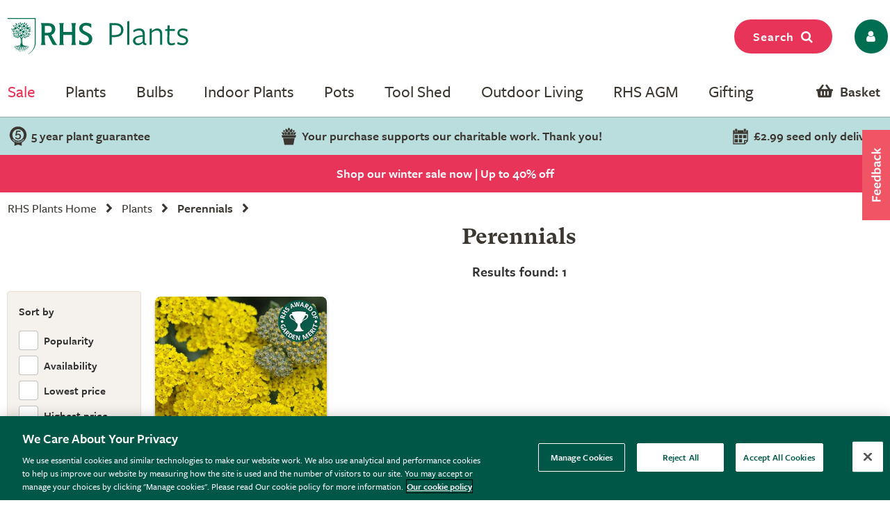

--- FILE ---
content_type: text/html; charset=utf-8
request_url: https://www.rhsplants.co.uk/plants/_/perennials/plcid.2/vid.176/vid.3120/vid.83/vid.3636/numitems.100/sort.5/canorder.1/
body_size: 24594
content:
<!DOCTYPE html PUBLIC "-//W3C//DTD XHTML 1.0 Strict//EN" "http://www.w3.org/TR/xhtml1/DTD/xhtml1-strict.dtd">
<!-- Version: 1.0.14896.0 -->
<html xmlns="http://www.w3.org/1999/xhtml" xml:lang="en" lang="en">
<head><meta http-equiv="content-type" content="text/html; charset=UTF-8"><meta name="viewport" content="width=device-width, initial-scale=1, maximum-scale=1, user-scalable=no"><title>
	Buy Perennials - Special features: Low maintenance, RHS Spring catalogue 2021: 13   New season essentials, Flowering month: July, Attractive to wildlife: Attractive to pollinators -  RHS Plants
</title><link rel="shortcut icon" href="https://img.crocdn.co.uk/images/affiliates/rhs/favicon-32x32.png" type="image/x-icon"><link href="https://fonts.googleapis.com/css2?family=Assistant:wght@200;400;700;800&amp;display=swap" rel="stylesheet">



<!-- GA4 Google Tag Manager for RHS GA4 account -->
<script type="text/javascript" src="https://www.rhsplants.co.uk/assets/4f1d43a4668535697af67c61127d45513872f506001"  ></script><script>(function(w,d,s,l,i){w[l]=w[l]||[];w[l].push({'gtm.start':
new Date().getTime(),event:'gtm.js'});var f=d.getElementsByTagName(s)[0],
j=d.createElement(s),dl=l!='dataLayer'?'&l='+l:'';j.async=true;j.src=
'https://www.googletagmanager.com/gtm.js?id='+i+dl;f.parentNode.insertBefore(j,f);
})(window,document,'script','dataLayer','GTM-MQBF8VX');</script>
<!-- End Google Tag Manager for RHS GA4 account -->


<!-- OneTrust Cookies Consent Notice start for www.rhsplants.co.uk -->
<script src="https://cdn-ukwest.onetrust.com/scripttemplates/otSDKStub.js" type="text/javascript" charset="UTF-8" data-domain-script="42da0701-baa2-44e3-b423-62f615886e0e"></script>
<script type="text/javascript">
function OptanonWrapper() { }
</script>
<!-- OneTrust Cookies Consent Notice end for www.rhsplants.co.uk -->

<!-- Custom fonts for RHS Plants start -->
<link rel="stylesheet" href="https://use.typekit.net/ine0dbi.css">
<!-- Custom fonts for RHS Plants end -->

<link rel="stylesheet" href="//rhs.crocdn.co.uk/bundles/print?v=M85JDVGM7ILOytB4p5nEf7iyO8cP_20HM4LlwibCA681" type="text/css" media="print">
<link rel="stylesheet" href="//rhs.crocdn.co.uk/bundles/common-styles?v=Wa5-QDvfocCSG5idFjO0THwOcsIXzwufh5BhUOCWhDA1" type="text/css" media="screen, projection">
<link href="//rhs.crocdn.co.uk/bundles/starter?v=r7CGc1BlXIUgfBpO37R_Y2NOtIv9JdY8ui8wJqIjSz41" rel="stylesheet">

	<script type="text/javascript">(function(n,t,i,r){var u,f;n[i]=n[i]||{},n[i].initial={accountCode:"GONEG11112",host:"GONEG11112.pcapredict.com"},n[i].on=n[i].on||function(){(n[i].onq=n[i].onq||[]).push(arguments)},u=t.createElement("script"),u.async=!0,u.src=r,f=t.getElementsByTagName("script")[0],f.parentNode.insertBefore(u,f)})(window,document,"pca","https://GONEG11112.pcapredict.com/js/sensor.js")</script>
	<script type="text/javascript" src="//cdnjs.cloudflare.com/ajax/libs/jquery/3.5.1/jquery.min.js"></script>
	<script type="text/javascript" src="//cdnjs.cloudflare.com/ajax/libs/jqueryui/1.12.1/jquery-ui.min.js"></script>
	<script type="text/javascript" src="//cdnjs.cloudflare.com/ajax/libs/jquery-browser/0.1.0/jquery.browser.min.js"></script>
	<script type="text/javascript" src="//cdnjs.cloudflare.com/ajax/libs/fancybox/2.1.5/jquery.fancybox.min.js?v=2.1.5"></script>
	<script type="text/javascript" src="//cdnjs.cloudflare.com/ajax/libs/amplifyjs/1.1.1/amplify.min.js"></script>
	<script type="text/javascript" src="//cdnjs.cloudflare.com/ajax/libs/OwlCarousel2/2.3.4/owl.carousel.min.js"></script>
	<script type="text/javascript" src="//cdnjs.cloudflare.com/ajax/libs/jquery-cookie/1.3.1/jquery.cookie.min.js"></script>
    <script type="text/javascript" src="https://cdn.jsdelivr.net/gh/xcash/bootstrap-autocomplete@v2.3.7/dist/latest/bootstrap-autocomplete.min.js"></script>
<link href="https://www.rhsplants.co.uk//plants/_/perennials/plcid.2/vid.176/vid.3120/vid.83/vid.3636/" rel="canonical"><meta name="robots" content="noindex"><meta name="keywords" content="RHS, Online Plant Shop, Garden Plants, Buy Plants Online, RHS Plants, RHS Plant Shop"><meta name="Description" content="Buy Perennials - Special features: Low maintenance, RHS Spring catalogue 2021: 13   New season essentials, Flowering month: July, Attractive to wildlife: Attractive to pollinators -  RHS Plants">
                              <script>!function(e){var n="https://s.go-mpulse.net/boomerang/";if("False"=="True")e.BOOMR_config=e.BOOMR_config||{},e.BOOMR_config.PageParams=e.BOOMR_config.PageParams||{},e.BOOMR_config.PageParams.pci=!0,n="https://s2.go-mpulse.net/boomerang/";if(window.BOOMR_API_key="2AA7F-PVP4W-XTKND-2XWQG-S4A7H",function(){function e(){if(!r){var e=document.createElement("script");e.id="boomr-scr-as",e.src=window.BOOMR.url,e.async=!0,o.appendChild(e),r=!0}}function t(e){r=!0;var n,t,a,i,d=document,O=window;if(window.BOOMR.snippetMethod=e?"if":"i",t=function(e,n){var t=d.createElement("script");t.id=n||"boomr-if-as",t.src=window.BOOMR.url,BOOMR_lstart=(new Date).getTime(),e=e||d.body,e.appendChild(t)},!window.addEventListener&&window.attachEvent&&navigator.userAgent.match(/MSIE [67]\./))return window.BOOMR.snippetMethod="s",void t(o,"boomr-async");a=document.createElement("IFRAME"),a.src="about:blank",a.title="",a.role="presentation",a.loading="eager",i=(a.frameElement||a).style,i.width=0,i.height=0,i.border=0,i.display="none",o.appendChild(a);try{O=a.contentWindow,d=O.document.open()}catch(_){n=document.domain,a.src="javascript:var d=document.open();d.domain='"+n+"';void 0;",O=a.contentWindow,d=O.document.open()}if(n)d._boomrl=function(){this.domain=n,t()},d.write("<bo"+"dy onload='document._boomrl();'>");else if(O._boomrl=function(){t()},O.addEventListener)O.addEventListener("load",O._boomrl,!1);else if(O.attachEvent)O.attachEvent("onload",O._boomrl);d.close()}function a(e){window.BOOMR_onload=e&&e.timeStamp||(new Date).getTime()}if(!window.BOOMR||!window.BOOMR.version&&!window.BOOMR.snippetExecuted){window.BOOMR=window.BOOMR||{},window.BOOMR.snippetStart=(new Date).getTime(),window.BOOMR.snippetExecuted=!0,window.BOOMR.snippetVersion=14,window.BOOMR.url=n+"2AA7F-PVP4W-XTKND-2XWQG-S4A7H";var i=document.currentScript||document.getElementsByTagName("script")[0],o=i.parentNode,r=!1,d=document.createElement("link");if(d.relList&&"function"==typeof d.relList.supports&&d.relList.supports("preload")&&"as"in d)window.BOOMR.snippetMethod="p",d.href=window.BOOMR.url,d.rel="preload",d.as="script",d.addEventListener("load",e),d.addEventListener("error",function(){t(!0)}),setTimeout(function(){if(!r)t(!0)},3e3),BOOMR_lstart=(new Date).getTime(),o.appendChild(d);else t(!1);if(window.addEventListener)window.addEventListener("load",a,!1);else if(window.attachEvent)window.attachEvent("onload",a)}}(),"".length>0)if(e&&"performance"in e&&e.performance&&"function"==typeof e.performance.setResourceTimingBufferSize)e.performance.setResourceTimingBufferSize();!function(){if(BOOMR=e.BOOMR||{},BOOMR.plugins=BOOMR.plugins||{},!BOOMR.plugins.AK){var n=""=="true"?1:0,t="",a="cj3nqyqx24f7e2lnnbfa-f-b7ad5a788-clientnsv4-s.akamaihd.net",i="false"=="true"?2:1,o={"ak.v":"39","ak.cp":"931569","ak.ai":parseInt("596766",10),"ak.ol":"0","ak.cr":10,"ak.ipv":4,"ak.proto":"h2","ak.rid":"c8b1f4cf","ak.r":48121,"ak.a2":n,"ak.m":"","ak.n":"essl","ak.bpcip":"18.118.216.0","ak.cport":47956,"ak.gh":"23.62.38.242","ak.quicv":"","ak.tlsv":"tls1.3","ak.0rtt":"","ak.0rtt.ed":"","ak.csrc":"-","ak.acc":"","ak.t":"1768777802","ak.ak":"hOBiQwZUYzCg5VSAfCLimQ==3/VuNeXu+sHKaAXbDDvG8S9l6Z28nms7S+KB7k3xLUkVd61WBTiQto0Qf6dHc+J4akOPvOrWVdUqovvAuhguEpErznwrZ+RmQxWbECyJjqfr4yvRWyQhBFPdYp/Hj3zyU6+lOnYEOHSvY0ws8ngR9T9+urny3GT+ST66KaLqK3I80tQqW+UWQU7yrSdr12EBEHDZnNc6d6nILf4MJuQkqHdw19auBnyXr0yPLEnASnU/06g4MfTdVZDFf7eXuR1OjpKItMerIeo1A7hecDqsTXjc0Iensq7unlLyT2xqny/lo+RSSmf/FBcJRA+L8zkTGktHqFJVDvPoDiDWoNQCvzz1HydysV0kY5Yy4SYFrdh4quVHtXdorllKTaUiUQvWOiwuNoqgcfs+YPeICTWikWJlTuc05ad17UKpWCtg0lc=","ak.pv":"31","ak.dpoabenc":"","ak.tf":i};if(""!==t)o["ak.ruds"]=t;var r={i:!1,av:function(n){var t="http.initiator";if(n&&(!n[t]||"spa_hard"===n[t]))o["ak.feo"]=void 0!==e.aFeoApplied?1:0,BOOMR.addVar(o)},rv:function(){var e=["ak.bpcip","ak.cport","ak.cr","ak.csrc","ak.gh","ak.ipv","ak.m","ak.n","ak.ol","ak.proto","ak.quicv","ak.tlsv","ak.0rtt","ak.0rtt.ed","ak.r","ak.acc","ak.t","ak.tf"];BOOMR.removeVar(e)}};BOOMR.plugins.AK={akVars:o,akDNSPreFetchDomain:a,init:function(){if(!r.i){var e=BOOMR.subscribe;e("before_beacon",r.av,null,null),e("onbeacon",r.rv,null,null),r.i=!0}return this},is_complete:function(){return!0}}}}()}(window);</script></head>

<body id="results_plants" class="results_plants">

<!-- GA4 Google Tag Manager (noscript) for RHS GA4 account -->
<noscript><iframe src="https://www.googletagmanager.com/ns.html?id=GTM-MQBF8VX" height="0" width="0" style="display:none;visibility:hidden"></iframe></noscript>
<!-- End Google Tag Manager (noscript) for RHS GA4 account -->



<script type="text/javascript">
    (function ($) {
        $(document).ready(function () {
            try {
                $('.site-search-box').autoComplete({
                    resolver: 'custom',
                    events: {
                        search: function (term) {
                            $.getJSON('/html/SearchSuggestions.aspx', { "q": term }, function (data) {
                                callback(data);
                            });

                            function callback(data) {
                                const searchInput = document.querySelector(".searchInput");
                                const resultBox = searchInput.querySelector(".resultBox");
                                const categoriesBox = searchInput.querySelector(".categoriesBox");
                                const popularSearches = document.querySelector(".popular-searches");

                                var items = data.Names;
                                var categories = data.Categories;
                                var categoriesPaths = data.CategoriesPaths;
                                var images = data.Images;
                                var prices = data.Prices;
                                var itemLinks = data.ItemLinks;

                                if (data.Names.length > 0 || data.suggestions.length > 0) {
                                    popularSearches.classList.remove("active");
                                    searchInput.classList.add("active");
                                    resultBox.innerHTML = showMenu(items, images, prices, itemLinks);
                                    categoriesBox.innerHTML = showCategories(categories, categoriesPaths);
                                } else {
                                    searchInput.classList.remove("active");
                                }
                            }

                            function showMenu(items, images, prices, itemLinks) {
                                let menuData = '';
                                if (items.length) {
                                    menuData += '<div class="row">';
                                    items.forEach(function (item, index) {
                                        menuData += '<div class="col-12 col-lg-4 text-center"><a href="' + itemLinks[index] + '" class="dropdown-item">';
                                        menuData += '<span class="item-image"><img src="https://img.crocdn.co.uk' + images[index] + '?width=160&height=160" alt="' + item + '" width="160" height="160" /></span>';
                                        menuData += '<span class="item-details"><span class="item-name">' + item + '</span><br />';
                                        menuData += prices[index] + '</span></a></div>';
                                    });
                                    menuData += '</div>';
                                }
                                return menuData;
                            }

                            function showCategories(categories, categoriesPaths) {
                                let categoriesData = '';
                                if (categories.length) {
                                    categoriesData += '<div class="row">';
                                    for (let i = 0; i < categories.length; i++) {
                                        categoriesData += '<div class="col-12 col-lg-6"><a href="' + categoriesPaths[i] + '" class="dropdown-item">';
                                        if (categories[i] == "Product")
                                            categoriesData += "Products";
                                        else
                                            categoriesData += categories[i];
                                        categoriesData += '</a></div>';
                                    }

                                    categoriesData += '</div>';
                                }
                                return categoriesData;
                            }
                        }
                    }
                })
                    .on('autocomplete.select', function (evt, item) {
                        $('.site-search-box').val(item.replace(/^[\.]+|[\.]+$/g, ''));
                        $('.site-search-box').get(0).form.submit();
                    });
            } catch (e) {
                // TODO: ADD IE7 SUPPORT
            }
        });
    })(jQuery);

    function checkInput(value) {
        const searchInput = document.querySelector(".searchInput");
        if (value.length < 3) {
            searchInput.classList.remove("active");
        }
    }

    $(document).ready(function () {
        function getSuggestions(query) {
            $('#loadingSpinner').show();

            $.ajax({
                url: '/html/SearchSuggester.ashx?query=' + encodeURIComponent(query),
                type: 'GET',
                success: function (data) {
                    const searchInput = document.querySelector(".searchInput");
                    const suggestionsBox = searchInput.querySelector(".suggestionsBox");

                    var suggestions = Object.values(data['suggestionsList']);
                    var suggestionsList = '<div class="row">';
                    $.each(suggestions, function (index, value) {
                        suggestionsList += '<div class="col-12 col-lg-6"><a href="/search/_/search.' + value.replace(/ /g, "-") + '/sort.0/" class="dropdown-item">' + value + '</a></div>';
                    });
                    suggestionsList += '</div>';

                    suggestionsBox.innerHTML = suggestionsList;
                },
                error: function (xhr, status, error) {
                    console.error('Error: ' + error);
                }
            });
        }

        $('#tab3').click(function () {
            if (this.checked) {
                var query = $('#keyword').val();
                if (query) {
                    getSuggestions(query);
                }
            }
        });

        $('#keyword').on('input', function () {
            if ($('#tab3').is(':checked')) {
                var query = $(this).val();
                getSuggestions(query);
            }
        });
    });
</script>



<script type="text/javascript">
    $(window).scroll(function () {
        if (this.scrollY > 10) {
            $("#mini-wheelbarrow-summary").css({ 'margin-top': '0' });
        } else {
            $("#mini-wheelbarrow-summary").css({ 'margin-top': '168px' });
        }
    });
</script>
    
<script type="text/javascript">
        $(document).on("crocus:wheelbarrow:update", function () {
            var qubit = $("<script><" + "/script>");
            qubit.attr("src", "//" + window.location.host + "/html/qubit/qubit.ashx");
            $("head").append(qubit);
        });
        $(document).on('rhs:wheelbarrow:additem', function (e, data) {
            $.ajax({
                url: data.endpoint,
                data: {
                    brand: 'CROCUS',
                    wbadditemno: data.purchaseItemCode,
                    wbadditemnoqty: data.purchaseQuantity,
                    wbforceupdate: data.force
                },
                crossDomain: true,
                dataType: 'jsonp',
                xhrFields: {
                    withCredentials: true
                }
            })
                .done(function (d) {
                    if (d.hasOwnProperty("code") && [0, 2, 3, 4].indexOf(d.code) > -1) {
                        switch (d.code) {
                            case 2:
                            case 4:
                                window.location = '/wheelbarrow/_/';
                                break;
                            case 3:
                                if (data.redirectToWheelbarrow) {
                                    window.location = '/wheelbarrow/_/';
                                    break;
                                }
                            default:
                                $(document).trigger("rhs:wheelbarrow:info",
                                    {
                                        endpoint: data.endpoint,
                                        wheelbarrowStateCode: d.code,
                                        wheelbarrowStateMessage: d.message,
                                        wheelbarrowQuantity: d.quantity,
                                        wheelbarrowSubtotal: d.subTotal,
                                        purchaseQuantity: data.purchaseQuantity,
                                        purchaseItemCode: data.purchaseItemCode,
                                        purchaseItemClassId: data.purchaseItemClassId,
                                        purchaseItemName: data.purchaseItemName,
                                        purchaseItemPrice: data.purchaseItemPrice,
                                        purchaseItemUrl: data.purchaseItemUrl,
                                        purchaseItemImageUrl: data.purchaseItemImageUrl,
                                        purchaseCommonName: data.purchaseCommonName,
                                        purchaseCategories: data.purchaseCategories,
                                        waitForConfirmation: !data.force && [2, 4].indexOf(d.code) < 0,
                                        wheelbarrowItems: d.items,
                                    });
                                break;
                        }
                    } else {
                        $(document)
                            .trigger("rhs:wheelbarrow:update",
                                {
                                    wheelbarrowQuantity: d.quantity,
                                    wheelbarrowSubtotal: d.subTotal,
                                    purchaseQuantity: data.purchaseQuantity,
                                    purchaseItemCode: data.purchaseItemCode,
                                    purchaseItemClassId: data.purchaseItemClassId,
                                    purchaseItemName: data.purchaseItemName,
                                    purchaseItemPrice: data.purchaseItemPrice,
                                    purchaseItemUrl: data.purchaseItemUrl,
                                    purchaseItemImageUrl: data.purchaseItemImageUrl,
                                    purchaseCommonName: data.purchaseCommonName,
                                    purchaseCategories: data.purchaseCategories,
                                    hidePopupMessage: data.hidePopupMessage,
                                    wheelbarrowItems: d.items,
                                    wheelbarrowStateCode: d.code,
                                    wheelbarrowStateMessage: d.message,
                                });

                        if (data.redirectToWheelbarrow) {
                            window.location = '/wheelbarrow/_/';
                        }
                    }

                    loadMiniWheelbarrow(function () {
                        $('.mini-wheelbarrow-spinner').hide();
                    });
                });

            return false;
        });
</script>

<div class="site-wrapper">
	<!-- header -->
	<header>
        <div class="container">

            <div class="header__align ">
                <div class="header__align--left">
                    <a class="navbar-brand" href="/" title="RHS Plants">
                        <img src="//img.crocdn.co.uk/images/affiliates/rhs-plants/assets/svg/rhs-plants-logo.svg" alt="RHS Plants" width="251" height="50">
                    </a>
                </div>
                <div class="header__align--center">
                </div>
                <div class="header__align--right">
                    <ul class="navbar-nav mr-auto mb-0">
                        <li class="nav-item">
                            <button class="btn fuchsia-primary search-top-button">Search<span class="fa fa-search"></span></button>
                        </li>
                        <li class="nav-item">
                            <a class="nav-link icons" href="/myaccount/" title="My account">
                                <button name="My account" type="button" class="btn fw-light dark-green-primary px-2 borderradius30"><span class="fa fa-user px-2 py-1"></span></button>
                            </a>
                        </li>
                    </ul>
                </div>
            </div>
            
            <div id="config" data-hide-item-quantities="true"></div>

            <!--

-->

<div class="header__menu d-none d-lg-block">
    <ul class="navbar-nav mb-0">
        <!-- <li class="nav-item dropdown megamenu-li dmenu">
            <a class="nav-link dropdown-toggle disabled offers-color" href="/rhs-offers/" title="Offers" id="dropdown10" aria-haspopup="true" aria-expanded="false">Offers</a>
            <div class="dropdown-menu megamenu sm-menu" aria-labelledby="dropdown10">
                <div class="container">
                    <div class="row">
                        <div class="col-md-3">
                            <div class="second-menu">
                                <h3 class="offers-color">Plants</h3>
                                <ul class="second-level">
                                    <li class="nav-item"><a class="nav-link" href="/plants/_/plaid.29/vid.3873/numitems.100/sort.7/canorder.1/" title="Christmas outdoor plants: 15% off">Christmas outdoor plants: 15% off</a></li>
                                    <li class="nav-item"><a class="nav-link" href="/plants/_/indoor-plants/flowering-indoor-plants/plcid.20/plcid.284/numitems.100/sort.7/canorder.1/" title="Indoor flowering plants: 10% off">Indoor flowering plants: 10% off</a></li>
                                    <li class="nav-item"><a class="nav-link" href="/plants/_/bulbs/amaryllis-bulbs/plcid.325/plcid.339/numitems.100/sort.7/canorder.1/" title="Amaryllis bulbs: 15% off">Amaryllis bulbs: 15% off</a></li>

                                    <li class="nav-item">
                                        <p>
                                            <br />*selected lines
                                        </p>
                                    </li>
                                </ul>
                            </div>
                        </div>
                        <div class="col-md-3">
                            <div class="second-menu">
                                <h3 class="offers-color">Weekly offers</h3>
                                <ul class="second-level">
                                    <li class="nav-item"><a class="nav-link" href="/plants/_/indoor-plants/flowering-indoor-plants/plcid.20/plcid.284/numitems.100/sort.7/canorder.1/" title="Indoor flowering plants: 10% off">Indoor flowering plants: 10% off</a></li>
                                    <li class="nav-item"><a class="nav-link" href="/plants/_/bulbs/bulb-collections/plcid.325/plcid.373/numitems.100/sort.7/canorder.1/" title="Summer bulb collections: multibuy">Summer bulb collections: multibuy</a></li>
                                    <li class="nav-item"><a class="nav-link" href="/plants/_/plcid.29/vid.2866/numitems.100/sort.7/canorder.1/" title="Plants: multibuy">Plants: multibuy</a></li>
                                    <li class="nav-item"><a class="nav-link" href="/products/_/the-tool-shed/compost%2C-bark-mulches/mulch-bark/plcid.767/plcid.776/plcid.865/vid.2866/numitems.100/sort.7/canorder.1/" title="Garden mulch: multibuy">Garden mulch: multibuy</a></li>
                                
                                    <li class="nav-item">
                                        <p>
                                            <br />*selected lines
                                        </p>
                                    </li>
                                </ul>
                            </div>
                        </div>
                        <div class="col-md-3">
                            <div class="second-menu">
                                <h3 class="offers-color">Last chance</h3>
                                <ul class="second-level">
                                    <li class="nav-item"><a class="nav-link" href="/products/_/gifts/christmas/plcid.769/plcid.347/vid.3900/numitems.100/sort.7/canorder.1/" title="Christmas decorations">Christmas decorations</a></li>
                                    <li class="nav-item"><a class="nav-link" href="/plants/_/plcid.29/vid.3684/numitems.100/sort.7/canorder.1/" title="Plants">Plants</a></li>
                                    <li class="nav-item"><a class="nav-link" href="/products/_/outdoor-living/plcid.768/vid.3685/numitem.100/sort.7/canorder.1/" title="Outdoor living">Outdoor living</a></li>
                                    <li class="nav-item"><a class="nav-link" href="/products/_/the-tool-shed/plcid.767/vid.3685/numitems.100/sort.7/canorder.1/" title="Tool shed">Tool shed</a></li>
                                    <li class="nav-item"><a class="nav-link" href="/products/_/gifts/plcid.769/vid.3685/numitems.100/sort.7/canorder.1/" title="Gifts">Gifts</a></li>
                                    <li class="nav-item"><a class="nav-link" href="/products/_/the-tool-shed/pots-containers/plcid.767/plcid.790/vid.3685/numitems.100/sort.7/canorder.1/" title="Pots & containers">Pots & containers</a></li>
                                </ul>
                            </div>
                        </div>

                        <div class="col-md-3"></div>

                        <div class="col-md-3">
                            <div class="card">
                                <a href="/plants/_/indoor-plants/flowering-indoor-plants/plcid.20/plcid.284/numitems.100/sort.7/canorder.1/" title="Indoor flowering plants">
                                    <div class="offer-discount">
                                        <div class="offer-discount-content">
                                            10%<br>off
                                            <p class="very-small-text">| Code XMAS15</p>
                                        </div>
                                    </div>
                                    <img class="img-100p box-shadow card-rounded" src="https://img.crocdn.co.uk/images/affiliates/image-archive/indoor-plants/flowering/pl2000028180_461x334.jpg" alt="Indoor flowering plants" width="461" height="334" />
                                    <div class="pt-3 card-body">
                                        <h3 class="title">Indoor flowering plants</h3>
                                    </div>
                                </a>
                            </div>
                        </div>
                    </div>
                </div>
            </div>
        </li> -->

        <li class="nav-item dropdown megamenu-li dmenu">
            <a class="nav-link dropdown-toggle disabled offers-color" href="/rhs-sale/" title="Sale" id="dropdown10" aria-haspopup="true" aria-expanded="false">Sale</a>
            <div class="dropdown-menu megamenu sm-menu" aria-labelledby="dropdown10">
                <div class="container">
                    <div class="row">
                        <div class="col-md-3">
                            <div class="second-menu">
                                <h3><a href="/plants/_/plcid.29/vid.3642/numitems.100/sort.7/canorder.1/" class="offers-color">Plants</a></h3>
                                <ul class="second-level">
                                    <li class="nav-item browse-view"><a class="browse-link" href="/plants/_/plcid.29/vid.3642/numitems.100/sort.7/canorder.1/" title="Shop all"> <b>Shop all</b> </a></li>
                                    <li class="nav-item"><a class="nav-link" href="/plants/_/plcid.29/vid.3657/numitems.100/sort.7/canorder.1/" title="Perennials: up to 40% off">Perennials: up to 40% off</a></li>
                                    <li class="nav-item"><a class="nav-link" href="/plants/_/plcid.29/vid.3660/numitems.100/sort.7/canorder.1/" title="Shrubs: up to 40% off">Shrubs: up to 40% off</a></li>
                                    <li class="nav-item"><a class="nav-link" href="/plants/_/plcid.29/vid.3651/numitems.100/sort.7/canorder.1/" title="Climbers: up to 20% off">Climbers: up to 20% off</a></li>
                                    <li class="nav-item"><a class="nav-link" href="/plants/_/plcid.29/vid.3652/numitems.100/sort.7/canorder.1/" title="Ferns & grasses: up to 40% off">Ferns & grasses: up to 40% off</a></li>
                                    <li class="nav-item"><a class="nav-link" href="/plants/_/plcid.29/vid.3654/numitems.100/sort.7/canorder.1/" title="Fruit, trees & herbs: up to 30% off">Fruit, trees & herbs: up to 30% off</a></li>
                                    <li class="nav-item"><a class="nav-link" href="/plants/_/plcid.29/vid.3649/numitems.100/sort.7/canorder.1/" title="Bedding: up to 30% off">Bedding: up to 30% off</a></li>
                                    <li class="nav-item"><a class="nav-link" href="/plants/_/plcid.29/vid.3682/numitems.100/sort.7/canorder.1/" title="Indoor plants: up to 20% off">Indoor plants: up to 20% off</a></li>
                                    <li class="nav-item"><a class="nav-link" href="/plants/_/plcid.29/vid.3663/numitems.100/sort.7/canorder.1/" title="Conifers, hedging & bamboo: up to 30% off">Conifers, hedging & bamboo: up to 30% off</a></li>

                                    <!-- <li class="nav-item">
                                        <p>
                                            <br />*selected lines
                                        </p>
                                    </li> -->
                                </ul>
                            </div>
                        </div>
                        <div class="col-md-3">
                            <div class="second-menu">
                                <h3><a href="/products/_/plcid.31/vid.3642/numitems.100/sort.7/canorder.1/" class="offers-color">Tools & outdoor living</a></h3>
                                <ul class="second-level">
                                    <li class="nav-item browse-view"><a class="browse-link" href="/products/_/plcid.31/vid.3642/numitems.100/sort.7/canorder.1/" title="Shop all"> <b>Shop all</b> </a></li>
                                    <li class="nav-item"><a class="nav-link" href="/products/_/plcid.31/vid.3653/numitems.100/sort.7/canorder.1/" title="Outdoor pots: up to 20% off">Outdoor pots: up to 20% off</a></li>
                                    <li class="nav-item"><a class="nav-link" href="/products/_/plcid.31/vid.3655/numitems.100/sort.7/canorder.1/" title="Outdoor living: up to 30% off">Outdoor living: up to 30% off</a></li>
                                    <li class="nav-item"><a class="nav-link" href="/products/_/plcid.31/vid.3662/numitems.100/sort.7/canorder.1/" title="Lighting & ornaments: up to 30% off">Lighting & ornaments: up to 30% off</a></li>
                                    <li class="nav-item"><a class="nav-link" href="/products/_/plcid.31/vid.3656/numitems.100/sort.7/canorder.1/" title="Indoor pots: up to 30% off">Indoor pots: up to 30% off</a></li>
                                    <li class="nav-item"><a class="nav-link" href="/products/_/plcid.31/vid.3661/numitems.100/sort.7/canorder.1/" title="Tools & accessories: up to 20% off">Tools & accessories: up to 20% off</a></li>
                                    <li class="nav-item"><a class="nav-link" href="/products/_/plcid.31/vid.3648/numitems.100/sort.7/canorder.1/" title="Barbecues & braziers: up to 30% off">Barbecues & braziers: up to 30% off</a></li>
                                    <li class="nav-item"><a class="nav-link" href="/products/_/plcid.31/vid.3658/numitems.100/sort.7/canorder.1/" title="Plant support & protection: 20% off*">Plant support & protection: 20% off*</a></li>
                                    <li class="nav-item"><a class="nav-link" href="/products/_/vid.3650/numitems.100/sort.7/canorder.1/" title="Bird care & wildlife: up to 30% off">Bird care & wildlife: up to 30% off</a></li>
                                </ul>
                            </div>
                        </div>
                        <div class="col-md-3">
                            <div class="second-menu">
                                <h3 class="offers-color">Offers</h3>
                                <ul class="second-level">
                                    <li class="nav-item"><a class="nav-link" href="/products/_/the-tool-shed/pots-containers/plcid.767/plcid.790/vid.338/numitems.100/sort.7/canorder.1/" title="Outdoor pots: 10% off">Outdoor pots: 10% off</a></li>
                                    <li class="nav-item"><a class="nav-link" href="/products/_/tools/cold-frames-growhouses/plcid.767/plcid.775/numitems.100/sort.7/canorder.1/" title="Cold frames & growhouses: 10% off">Cold frames & growhouses: 10% off</a></li>
                                    <li class="nav-item"><a class="nav-link" href="/products/_/the-tool-shed/potting-propagating/plcid.767/plcid.786/numitems.100/sort.7/canorder.1/" title="Potting & propagating: 10% off">Potting & propagating: 10% off</a></li>
                                    <li class="nav-item"><a class="nav-link" href="/plants/_/seeds/plcid.294/numitems.100/sort.7/canorder.1/" title="Seeds: 15% off">Seeds: 15% off</a></li>
                                    <li class="nav-item"><a class="nav-link" href="/plants/_/indoor-plants/foliage-indoor-plants/plcid.20/plcid.285/numitems.100/sort.7/canorder.1/" title="Indoor foliage: 10% off">Indoor foliage: 10% off</a></li>
                                    <li class="nav-item"><a class="nav-link" href="/plants/_/bulbs/bulb-collections/plcid.325/plcid.373/numitems.100/sort.7/canorder.1/" title="Bulb collections: multibuy">Bulb collections: multibuy</a></li>
                                </ul>
                            </div>
                        </div>
                        <div class="col-md-3">
                            <div class="card">
                                <a href="/search/_/search.-/vid.3642/numitems.100/canorder.1/" title="Winter sale">
                                    <div class="offer-discount">
                                        <div class="offer-discount-content">
                                            <p class="very-small-text">Up to</p>
                                            40%<br>off
                                        </div>
                                    </div>
                                    <img class="img-100p box-shadow card-rounded" src="https://img.crocdn.co.uk/images/affiliates/image-archive/rhs/rhs_20251228_winter_sale_461x334.jpg" alt="Winter sale" width="461" height="334">
                                    <div class="pt-3 card-body">
                                        <h3 class="title">Winter sale</h3>
                                    </div>
                                </a>
                            </div>
                        </div>
                    </div>
                </div>
            </div>
        </li>

        <li class="nav-item dropdown megamenu-li dmenu">
            <a class="nav-link dropdown-toggle disabled" href="/rhs-plants/" title="Plants" id="dropdown01" aria-haspopup="true" aria-expanded="false">Plants</a>
            <div class="dropdown-menu megamenu sm-menu" aria-labelledby="dropdown01">
                <div class="container">
                    <div class="row">
                        <div class="col-md-3 second-menu">
                            <!-- <a href="/plants/_/numitems.100/canorder.1/"> -->
                            <h3>Outdoor plants by type</h3>
                            <!-- </a> -->
                            <ul class="second-level">
                                <li class="nav-item"><a class="nav-link" href="/plants/_/perennials/plcid.2/numitems.100/sort.7/canorder.1/" title="Perennials"> Perennials </a></li>
                                <li class="nav-item"><a class="nav-link" href="/plants/_/shrubs/plcid.1/numitems.100/sort.7/canorder.1/" title="Shrubs"> Shrubs </a></li>
                                <li class="nav-item"><a class="nav-link" href="/plants/_/climbers/plcid.15/numitems.100/sort.7/canorder.1/" title="Climbers"> Climbers </a></li>
                                <li class="nav-item"><a class="nav-link" href="/plants/_/bulbs/plcid.325/numitems.100/sort.7/canorder.1/" title="Bulbs"> Bulbs </a></li>
                                <li class="nav-item"><a class="nav-link" href="/plants/_/bedding-plants/plcid.431/numitems.100/sort.7/canorder.1/" title="Bedding plants"> Bedding plants </a></li>
                                <li class="nav-item"><a class="nav-link" href="/plants/_/large-plants-for-instant-impact/plcid.28/numitems.100/sort.7/canorder.1/" title="Mature shrubs"> Mature shrubs </a></li>
                                <li class="nav-item"><a class="nav-link" href="/plants/_/grasses/plcid.310/numitems.100/sort.7/canorder.1/" title="Grasses"> Grasses </a></li>
                                <li class="nav-item"><a class="nav-link" href="/plants/_/trees/plcid.7/numitems.100/sort.7/canorder.1/" title="Trees"> Trees </a></li>
                                <li class="nav-item"><a class="nav-link" href="/plants/_/fruit/plcid.24/numitems.100/sort.7/canorder.1/" title="Fruit trees & bushes"> Fruit trees & bushes </a></li>
                                <li class="nav-item"><a class="nav-link" href="/plants/_/ferns/plcid.309/numitems.100/sort.7/canorder.1/" title="Ferns"> Ferns </a></li>
                                <li class="nav-item"><a class="nav-link" href="/plants/_/roses/plcid.8/numitems.100/sort.7/canorder.1/" title="Roses"> Roses </a></li>
                                <li class="nav-item"><a class="nav-link" href="/plants/_/plcid.29/vid.3141/numitems.100/sort.7/canorder.1/" title="Grow your own"> Grow your own </a></li>
                                <li class="nav-item browse-view"><a class="browse-link" href="/plants/_/plcid.29/numitems.100/sort.7/canorder.1/" title="Shop all outdoor plants"> <b>Shop all outdoor plants</b> </a></li>
                            </ul>
                        </div>
                        <div class="col-md-3 second-menu">
                            <h3>Seasonal plants</h3>
                            <ul class="second-level">
                                <li class="nav-item"><a class="nav-link" href="/plants/_/plcid.29/vid.1197/numitems.100/sort.7/canorder.1/" title="New in">New in</a></li>
                                <li class="nav-item"><a class="nav-link" href="/plants/_/plcid.29/vid.3926/numitems.100/sort.7/canorder.1/" title="Bare root plants">Bare root plants</a></li>
                                <li class="nav-item"><a class="nav-link" href="/plants/_/plcid.29/vid.4024/numitems.100/sort.7/canorder.1/" title="Winter interest">Winter interest</a></li>
                                <li class="nav-item"><a class="nav-link" href="/plants/_/hedging/plcid.30/numitems.100/sort.7/canorder.1/" title="Hedging">Hedging</a></li>
                                <li class="nav-item"><a class="nav-link" href="/plants/_/seeds/plcid.294/numitems.100/sort.7/canorder.1/" title="Seeds">Seeds</a></li>
                                <li class="nav-item"><a class="nav-link" href="/plants/_/bulbs/dahlia-bulbs/plcid.325/plcid.372/numitems.100/sort.7/canorder.1/" title="Dahlia bulbs">Dahlia bulbs</a></li>
                                <!-- <li class="nav-item"><a class="nav-link" href="/plants/_/shrubs/hydrangea/plcid.1/plcid.1407/numitems.100/sort.7/canorder.1/" title="Hydrangeas">Hydrangeas</a></li> -->
                            </ul>
                            <div class="second-menu mt-3">
                                <h3>Flowers by month</h3>
                                <ul class="second-level">
                                    <li class="nav-item"><a class="nav-link" href="/plants/_/plcid.29/vid.1/numitems.100/sort.7/canorder.1/" title="January">January</a></li>
                                    <li class="nav-item"><a class="nav-link" href="/plants/_/plcid.29/vid.78/numitems.100/sort.7/canorder.1/" title="February">February</a></li>
                                    <li class="nav-item"><a class="nav-link" href="/plants/_/plcid.29/vid.79/numitems.100/sort.7/canorder.1/" title="March">March</a></li>
                                </ul>
                            </div>
                        </div>
                        <div class="col-md-3 ">
                            <!-- <div class="second-menu">
                                <h3 class="offers-color">Black Friday: Plants</h3>
                                <ul class="second-level">
                                    <li class="nav-item"><a class="nav-link" href="/plants/_/perennials/plcid.2/numitems.100/sort.7/canorder.1/" title="Perennials: 15% off">Perennials: 15% off</a></li>
                                    <li class="nav-item"><a class="nav-link" href="/plants/_/shrubs/plcid.1/numitems.100/sort.7/canorder.1/" title="Shrubs: 15% off">Shrubs: 15% off</a></li>
                                    <li class="nav-item"><a class="nav-link" href="/plants/_/roses/plcid.8/numitems.100/sort.7/canorder.1/" title="Roses: 15% off">Roses: 15% off</a></li>
                                    <li class="nav-item"><a class="nav-link" href="/plants/_/bulbs/plcid.325/vid.4003/numitems.100/sort.7/canorder.1/" title="Summer bulbs: 15% off">Summer bulbs: 15% off</a></li>
                                    <li class="nav-item"><a class="nav-link" href="/plants/_/climbers/plcid.15/numitems.100/sort.7/canorder.1/" title="Climbers: 15% off">Climbers: 15% off</a></li>
                                    <li class="nav-item"><a class="nav-link" href="/plants/_/trees/plcid.7/numitems.100/sort.7/canorder.1/" title="Trees: 15% off">Trees: 15% off</a></li>
                                    <li class="nav-item"><a class="nav-link" href="/plants/_/grasses/plcid.310/numitems.100/sort.7/canorder.1/" title="Grasses: 15% off">Grasses: 15% off</a></li>
                                </ul>
                            </div> -->
                            <div class="second-menu">
                                <h3>Plants for pollinators</h3>
                                <ul class="second-level">
                                    <li class="nav-item"><a class="nav-link" href="/plants/_/shrubs/plcid.1/vid.211/numitems.100/sort.7/canorder.1/" title="Shrubs">Shrubs</a></li>
                                    <li class="nav-item"><a class="nav-link" href="/plants/_/perennials/plcid.2/vid.211/numitems.100/sort.7/canorder.1/" title="Perennials">Perennials</a></li>
                                    <li class="nav-item"><a class="nav-link" href="/plants/_/climbers/plcid.15/vid.211/numitems.100/sort.7/canorder.1/" title="Climbers">Climbers</a></li>
                                    <li class="nav-item"><a class="nav-link" href="/plants/_/plcid.29/vid.3141/vid.211/numitems.100/sort.7/canorder.1/" title="Grow your own">Grow your own</a></li>
                                    <li class="nav-item"><a class="nav-link" href="/plants/_/seeds/plcid.294/vid.211/numitems.100/sort.7/canorder.1/" title="Seeds">Seeds</a></li>
                                    <li class="nav-item"><a class="nav-link" href="/rhs-plants-for-pollinators/" title="Shop all">Shop all</a></li>
                                </ul>
                            </div>
                        </div>
                        <!-- promo offers starts -->
                        <div class="col-md-3">
                            <div class="card">
                                <a href="/search/_/search.-/vid.3642/numitems.100/canorder.1/" title="Winter sale">
                                    <div class="offer-discount">
                                        <div class="offer-discount-content">
                                            <p class="very-small-text">Up to</p>
                                            40%<br>off
                                        </div>
                                    </div>
                                    <img class="img-100p box-shadow card-rounded" src="https://img.crocdn.co.uk/images/affiliates/image-archive/rhs/rhs_20251228_winter_sale_461x334.jpg" alt="Winter sale" width="461" height="334">
                                    <div class="pt-3 card-body">
                                        <h3 class="title">Winter sale</h3>
                                    </div>
                                </a>
                            </div>
                        </div>
                        <!-- promo offers ends -->
                    </div>
                </div>
            </div>
        </li>

        <li class="nav-item dropdown megamenu-li dmenu">
            <a class="nav-link dropdown-toggle disabled" href="/rhs-bulbs/" title="Bulbs" id="dropdown01" aria-haspopup="true" aria-expanded="false">Bulbs</a>
            <div class="dropdown-menu megamenu sm-menu" aria-labelledby="dropdown01">
                <div class="container">
                    <div class="row">
                        <div class="col-md-3 second-menu">
                            <h3>Summer bulbs by type</h3>
                            <ul class="second-level">
                                <li class="nav-item"><a class="nav-link" href="/plants/_/bulbs/dahlia-bulbs/plcid.325/plcid.372/numitems.100/sort.7/canorder.1/" title="Dahlias"> Dahlias </a></li>
                                <li class="nav-item"><a class="nav-link" href="/plants/_/bulbs/bulb-collections/plcid.325/plcid.373/numitems.100/sort.7/canorder.1/" title="Bulb collections"> Bulb collections </a></li>
                                <li class="nav-item"><a class="nav-link" href="/plants/_/bulbs/paeonia-tubers/plcid.325/plcid.1550/numitems.100/sort.7/canorder.1/" title="Peonies"> Peonies </a></li>
                                <li class="nav-item"><a class="nav-link" href="/plants/_/bulbs/lily-bulbs/plcid.325/plcid.760/numitems.100/sort.7/canorder.1/" title="Lilies"> Lilies </a></li>
                                <li class="nav-item"><a class="nav-link" href="/plants/_/bulbs/crocosmia-bulbs/plcid.325/plcid.375/numitems.100/sort.7/canorder.1/" title="Crocosmias"> Crocosmias </a></li>
                                <li class="nav-item"><a class="nav-link" href="/plants/_/bulbs/anemone-bulbs/plcid.325/plcid.759/numitems.100/sort.7/canorder.1/" title="Anemones"> Anemones </a></li>
                                <li class="nav-item"><a class="nav-link" href="/plants/_/bulbs/gladioli-bulbs/plcid.325/plcid.340/numitems.100/sort.7/canorder.1/" title="Gladioli"> Gladioli </a></li>
                                <li class="nav-item"><a class="nav-link" href="/plants/_/bulbs/iris-bulbs/plcid.325/plcid.1210/numitems.100/sort.7/canorder.1/" title="Irises"> Irises </a></li>
                                <li class="nav-item"><a class="nav-link" href="/plants/_/bulbs/potted-bulbs-%2F-in-the-green/plcid.325/plcid.1573/numitems.100/sort.7/canorder.1/" title="Potted bulbs"> Potted bulbs </a></li>
                                <!-- <li class="nav-item"><a class="nav-link" href="/plants/_/bulbs/plcid.325/vid.1798/numitems.100/sort.7/canorder.1/" title="Spring flowering"> Spring flowering </a></li> -->
                                <li class="nav-item browse-view"><a class="browse-link" href="/plants/_/bulbs/plcid.325/numitems.100/sort.7/canorder.1/" title="Shop all bulbs"> <b>Shop all bulbs</b> </a></li>
                            </ul>
                        </div>
                        <div class="col-md-3 second-menu">
                            <h3>Shop by colour</h3>
                            <ul class="second-level">
                                <li class="nav-item"><a class="nav-link" href="/plants/_/bulbs/plcid.325/vid.1798/vid.13/numitems.100/sort.7/canorder.1/" title="Pink">Pink</a></li>
                                <li class="nav-item"><a class="nav-link" href="/plants/_/bulbs/plcid.325/vid.1798/vid.14/numitems.100/sort.7/canorder.1/" title="Red">Red</a></li>
                                <li class="nav-item"><a class="nav-link" href="/plants/_/bulbs/plcid.325/vid.1798/vid.12/numitems.100/sort.7/canorder.1/" title="White">White</a></li>
                                <li class="nav-item"><a class="nav-link" href="/plants/_/bulbs/plcid.325/vid.1798/vid.15/numitems.100/sort.7/canorder.1/" title="Purple">Purple </a></li>
                                <li class="nav-item"><a class="nav-link" href="/plants/_/bulbs/plcid.325/vid.1798/vid.19/numitems.100/sort.7/canorder.1/" title="Yellow">Yellow</a></li>
                                <li class="nav-item"><a class="nav-link" href="/plants/_/bulbs/plcid.325/vid.1798/vid.16/numitems.100/sort.7/canorder.1/" title="Blue">Blue</a></li>
                            </ul>
                        </div>
                        <div class="col-md-3 ">
                            <div class="second-menu">
                                <h3>Planting essentials</h3>
                                <ul class="second-level">
                                    <li class="nav-item"><a class="nav-link" href="/products/_/the-tool-shed/garden-tools/plcid.767/plcid.778/vid.2806/numitems.100/sort.7/canorder.1/" title="Planting tools">Planting tools</a></li>
                                    <li class="nav-item"><a class="nav-link" href="/products/_/the-tool-shed/plcid.767/vid.1811/numitems.100/sort.7/canorder.1/" title="Planting kit">Planting kit</a></li>
                                </ul>
                            </div>
                        </div>
                        <!-- promo offers starts -->
                        <div class="col-md-3">
                            <div class="card">
                                <a href="/plants/_/bulbs/bulb-collections/plcid.325/plcid.373/numitems.100/sort.7/canorder.1/" title="Summer bulb collections">
                                    <div class="offer-discount">
                                        <div class="offer-discount-content">
                                            3 FOR 2
                                            <!-- <p class="very-small-text">SELECTED</p> -->
                                        </div>
                                    </div>
                                    <img class="img-100p box-shadow card-rounded" src="https://img.crocdn.co.uk/images/affiliates/image-archive/bulbs/summer-flowering/bulb-collections/pl2000048875_card4_461x334.jpg" alt="Summer bulb collections" width="461" height="334">
                                    <div class="pt-3 card-body">
                                        <h3 class="title">Summer bulb collections</h3>
                                    </div>
                                </a>
                            </div>
                        </div>
                        <!-- promo offers ends -->
                    </div>
                </div>
            </div>
        </li>

        <!-- <li class="nav-item dropdown megamenu-li dmenu">
            <a class="nav-link dropdown-toggle disabled" href="/rhs-grow-your-own/" title="Grow Your Own" id="dropdown01" aria-haspopup="true" aria-expanded="false">Grow your own</a>
            <div class="dropdown-menu megamenu sm-menu" aria-labelledby="dropdown01">
                <div class="container">
                    <div class="row">
                        <div class="col-md-3 second-menu">
                            <a href="/plants/_/numitems.100/canorder.1/">
                                <h3>Fruit</h3>
                            </a>
                            <ul class="second-level">
                                <li class="nav-item"><a class="nav-link" href="/plants/_/fruit/plcid.24/vid.2125/numitems.100/sort.7/canorder.1/" title="Fruit trees"> Fruit trees </a></li>
                                <li class="nav-item"><a class="nav-link" href="/plants/_/fruit/apples/plcid.24/plcid.687/vid.3141/numitems.100/sort.7/canorder.1/" title="Apples"> Apples </a></li>
                                <li class="nav-item"><a class="nav-link" href="/plants/_/fruit/strawberries/plcid.24/plcid.711/numitems.100/sort.7/canorder.1/" title="Strawberries"> Strawberries </a></li>
                                <li class="nav-item"><a class="nav-link" href="/plants/_/fruit/grapes/plcid.24/plcid.699/numitems.100/sort.7/canorder.1/" title="Grapes"> Grapes </a></li>
                                <li class="nav-item"><a class="nav-link" href="/plants/_/fruit/cherries/plcid.24/plcid.688/numitems.100/sort.7/canorder.1/" title="Cherries"> Cherries </a></li>
                                <li class="nav-item"><a class="nav-link" href="/plants/_/fruit/pears/plcid.24/plcid.690/numitems.100/sort.7/canorder.1/" title="Pears"> Pears </a></li>
                                <li class="nav-item"><a class="nav-link" href="/plants/_/fruit/plums/plcid.24/plcid.691/numitems.100/sort.7/canorder.1/" title="Plums"> Plums </a></li>
                                <li class="nav-item browse-view"><a class="browse-link" href="/plants/_/fruit/plcid.24/numitems.100/sort.7/canorder.1/" title="Shop all fruit"> <b>Shop all fruit</b> </a></li>
                            </ul>
                        </div>
                        <div class="col-md-3 second-menu">
                            <h3>Vegetables</h3>
                            <ul class="second-level">
                                <li class="nav-item"><a class="nav-link" href="/plants/_/vegetables/heritage-vegetables/plcid.379/plcid.757/vid.3141/numitems.100/sort.7/canorder.1/" title="Heritage">Heritage</a></li>
                                <li class="nav-item"><a class="nav-link" href="/plants/_/herbs/plcid.23/vid.3141/numitems.100/sort.7/canorder.1/" title="Herbs">Herbs</a></li>
                                <li class="nav-item"><a class="nav-link" href="/plants/_/vegetables/beans/plcid.379/plcid.1375/numitems.100/sort.7/canorder.1/" title="Beans">Beans</a></li>
                                <li class="nav-item"><a class="nav-link" href="/plants/_/vegetables/tomato/plcid.379/plcid.1376/numitems.100/sort.7/canorder.1/" title="Tomatoes">Tomatoes</a></li>
                                <li class="nav-item"><a class="nav-link" href="/plants/_/vegetables/chillies-peppers/plcid.379/plcid.1371/numitems.100/sort.7/canorder.1/" title="Chillies & peppers">Chillies & peppers</a></li>
                                <li class="nav-item"><a class="nav-link" href="/plants/_/vegetables/carrots/plcid.379/plcid.1377/numitems.100/sort.7/canorder.1/" title="Carrots">Carrots</a></li>
                                <li class="nav-item"><a class="nav-link" href="/plants/_/vegetables/courgette-marrows/plcid.379/plcid.1527/numitems.100/sort.7/canorder.1/" title="Courgette & marrows"> Courgette & marrows </a></li>
                                <li class="nav-item"><a class="nav-link" href="/plants/_/vegetables/lettuce/plcid.379/plcid.1373/numitems.100/sort.7/canorder.1/" title="Lettuce"> Lettuce </a></li>
                                <li class="nav-item"><a class="nav-link" href="/plants/_/vegetables/mushrooms/plcid.379/plcid.1678/numitems.100/sort.7/canorder.1/" title="Mushroom"> Mushroom </a></li>
                                <li class="nav-item browse-view"><a class="browse-link" href="/plants/_/vegetables/plcid.379/numitems.100/sort.7/canorder.1/" title="Shop all vegetables"> <b>Shop all vegetables</b> </a></li>
                            </ul>
                        </div>
                        <div class="col-md-3 ">
                            <div class="second-menu">
                                <h3>Planting essentials</h3>
                                <ul class="second-level">
                                    <li class="nav-item"><a class="nav-link" href="/products/_/the-tool-shed/plant-protection/plcid.767/plcid.789/numitems.100/sort.7/canorder.1/" title="Plant protection">Plant protection</a></li>
                                    <li class="nav-item"><a class="nav-link" href="/products/_/the-tool-shed/potting-propagating/plcid.767/plcid.786/numitems.100/sort.7/canorder.1/" title="Potting & propagating">Potting & propagating</a></li>
                                    <li class="nav-item"><a class="nav-link" href="/products/_/tools/cold-frames-growhouses/plcid.767/plcid.775/numitems.100/sort.7/canorder.1/" title="Cold frames & growhouses">Cold frames & growhouses</a></li>
                                </ul>
                            </div>
                        </div>
                        promo offers starts
                        <div class="col-md-3">
                            <div class="card">
                                <a href="/products/_/vid.3776/nnumitems.100/sort.7/canorder.1/" title="Planting kit">
                                    <div class="offer-discount">
                                        <div class="offer-discount-content">
                                            <p class="very-small-text">Up to</p>
                                            50%<br>OFF
                                        </div>
                                    </div>
                                    <img class="img-100p box-shadow card-rounded" src="/images/affiliates/image-archive/garden-clothing/pr2000006847_461x334.jpg" alt="Planting kit" width="461" height="334" />
                                    <div class="pt-3 card-body">
                                        <h3 class="title">Planting kit</h3>
                                    </div>
                                </a>
                            </div>
                        </div>
                        promo offers ends
                    </div>
                </div>
            </div>
        </li> -->

        <li class="nav-item dropdown megamenu-li dmenu">
            <a class="nav-link dropdown-toggle disabled" href="/rhs-indoor-plants/" title="Indoor Plants" id="dropdown03" aria-haspopup="true" aria-expanded="false">Indoor Plants</a>
            <div class="dropdown-menu megamenu sm-menu" aria-labelledby="dropdown03">
                <div class="container">
                    <div class="row">
                        <div class="col-md-3 second-menu">
                            <h3>By type</h3>
                            <ul class="second-level">
                                <li class="nav-item"><a class="nav-link" href="/plants/_/indoor-plants/plcid.20/vid.1197/numitems.100/sort.7/canorder.1/" title="New in"> New in </a></li>
                                <li class="nav-item"><a class="nav-link" href="/plants/_/indoor-plants/indoor-plants-pots/plcid.20/plcid.1312/numitems.100/sort.7/canorder.1/" title="Gifting"> Gifting </a></li>
                                <li class="nav-item"><a class="nav-link" href="/plants/_/indoor-plants/orchid-plants/plcid.20/plcid.1284/vid.4021/numitems.100/sort.7/canorder.1/" title="Luxury orchids"> Luxury orchids </a></li>
                                <li class="nav-item"><a class="nav-link" href="/plants/_/indoor-plants/orchid-plants/plcid.20/plcid.1284/vid.4022/numitems.100/sort.7/canorder.1/" title="Orchids under £50"> Orchids under £50 </a></li>
                                <li class="nav-item"><a class="nav-link" href="/plants/_/indoor-plants/foliage-indoor-plants/plcid.20/plcid.285/numitems.100/sort.7/canorder.1/" title="Foliage"> Foliage </a></li>
                                <li class="nav-item"><a class="nav-link" href="/plants/_/indoor-plants/flowering-indoor-plants/plcid.20/plcid.284/numitems.100/sort.7/canorder.1/" title="Flowering"> Flowering </a></li>
                                <li class="nav-item"><a class="nav-link" href="/plants/_/indoor-plants/plcid.20/vid.230/numitems.100/sort.7/canorder.1/" title="Scented"> Scented </a></li>
                                <li class="nav-item"><a class="nav-link" href="/plants/_/house-plants/ferns-for-indoors/plcid.20/plcid.1479/numitems.100/sort.7/canorder.1/" title="Ferns"> Ferns </a></li>
                                <li class="nav-item"><a class="nav-link" href="/plants/_/indoor-plants/terrarium-plants/plcid.20/plcid.715/numitems.100/sort.7/canorder.1/" title="Terrarium"> Terrarium </a></li>
                                <li class="nav-item"><a class="nav-link" href="/plants/_/indoor-plants/trailing-hanging-plants/plcid.20/plcid.1340/numitems.100/sort.7/canorder.1/" title="Trailing & hanging "> Trailing & hanging  </a></li>
                                <li class="nav-item browse-view"><a class="browse-link" href="/plants/_/indoor-plants/plcid.20/numitems.100/sort.7/canorder.1/" title="Shop all indoor plants"> <b>Shop all indoor plants</b> </a></li>
                            </ul>
                        </div>
                        <div class="col-md-3 second-menu">
                            <h3>Shop by room</h3>
                            <ul class="second-level">
                                <li class="nav-item"><a class="nav-link" href="/plants/_/indoor-plants/plcid.20/vid.2636/numitems.100/sort.7/canorder.1/" title="Bathrooms"> Bathrooms </a></li>
                                <li class="nav-item"><a class="nav-link" href="/plants/_/indoor-plants/plcid.20/vid.2637/numitems.100/sort.7/canorder.1/" title="Bedrooms"> Bedrooms </a></li>
                                <li class="nav-item"><a class="nav-link" href="/plants/_/indoor-plants/plcid.20/vid.2638/numitems.100/sort.7/canorder.1/" title="Hallways & landings"> Hallways & landings </a></li>
                                <li class="nav-item"><a class="nav-link" href="/plants/_/indoor-plants/plcid.20/vid.2640/numitems.100/sort.7/canorder.1/" title="Kitchens"> Kitchens </a></li>
                                <li class="nav-item"><a class="nav-link" href="/plants/_/indoor-plants/plcid.20/vid.2639/numitems.100/sort.7/canorder.1/" title="Living spaces"> Living spaces </a></li>
                                <li class="nav-item"><a class="nav-link" href="/plants/_/indoor-plants/plcid.20/vid.2642/numitems.100/sort.7/canorder.1/" title="Offices"> Offices </a></li>
                            </ul>
                            <div class="second-menu mt-3">
                                <h3>Shop by light</h3>
                                <ul class="second-level">
                                    <li class="nav-item"><a class="nav-link" href="/plants/_/indoor-plants/plcid.20/vid.2948/numitems.100/sort.7/canorder.1/" title="Direct sunlight"> Direct sunlight </a></li>
                                    <li class="nav-item"><a class="nav-link" href="/plants/_/indoor-plants/plcid.20/vid.167/numitems.100/sort.7/canorder.1/" title="Indirect sunlight"> Indirect sunlight </a></li>
                                    <li class="nav-item"><a class="nav-link" href="/plants/_/indoor-plants/plcid.20/vid.11/numitems.100/sort.7/canorder.1/" title="Shade"> Shade </a></li>
                                </ul>
                            </div>
                        </div>
                        <div class="col-md-3 ">
                            <div class="second-menu">
                                <h3>Plant care and accessories</h3>
                                <ul class="second-level">
                                    <li class="nav-item"><a class="nav-link" href="/products/_/the-tool-shed/indoor-plant-essentials/plcid.767/plcid.1562/numitems.100/sort.7/canorder.1/" title="Indoor plant care"> Indoor plant care </a></li>
                                    <li class="nav-item"><a class="nav-link" href="/products/_/the-tool-shed/orchid-pots-care/plcid.767/plcid.1709/numitems.100/sort.7/canorder.1/" title="Orchid pots & care"> Orchid pots &amp; care </a></li>
                                    <li class="nav-item"><a class="nav-link" href="/products/_/the-tool-shed/pots-containers/terrariums/plcid.767/plcid.790/plcid.1327/numitems.100/sort.7/canorder.1/" title="Terrariums & accessories"> Terrariums &amp; accessories </a></li>
                                    <li class="nav-item"><a class="nav-link" href="/products/_/the-tool-shed/pots-containers/plcid.767/plcid.790/vid.337/numitems.100/sort.7/canorder.1/" title="Indoor plant pots"> Indoor plant pots </a></li>
                                    <li class="nav-item"><a class="nav-link" href="/products/_/the-tool-shed/pots-containers/plcid.767/plcid.790/vid.337/numitems.100/sort.7/canorder.1/" title="Indoor plant gifts"> Indoor plant gifts </a></li>
                                </ul>
                            </div>
                            <div class="second-menu mt-3">
                                <h3>Shop our favourites</h3>
                                <ul class="second-level">
                                    <li class="nav-item"><a class="nav-link" href="/plants/_/house-plants/office--%2F-large-house-plants/plcid.20/plcid.1285/numitems.100/sort.7/canorder.1/" title="Air plants"> Air plants </a></li>
                                    <li class="nav-item"><a class="nav-link" href="/plants/_/house-plants/flowering-house--plants/plcid.20/plcid.284/numitems.100/sort.7/canorder.1/" title="Easy care"> Easy care </a></li>
                                </ul>
                            </div>
                        </div>
                        <!-- promo offer starts -->
                        <div class="col-md-3">
                            <div class="card">
                                <a href="/plants/_/indoor-plants/foliage-indoor-plants/plcid.20/plcid.285/numitems.100/sort.7/canorder.1/" title="Foliage">
                                    <div class="offer-discount">
                                        <div class="offer-discount-content">
                                            10%<br>OFF
                                        </div>
                                    </div>
                                    <img class="img-100p box-shadow card-rounded" src="https://img.crocdn.co.uk/images/affiliates/image-archive/rhs/rhs_indoor_plants_461x334.jpg" alt="Foliage" width="461" height="334">
                                    <div class="pt-3 card-body">
                                        <h3 class="title">Foliage</h3>
                                    </div>
                                </a>
                            </div>
                        </div>
                        <!-- promo offer ends -->
                    </div>
                </div>
            </div>
        </li>

        <li class="nav-item dropdown megamenu-li dmenu">
            <a class="nav-link dropdown-toggle disabled" href="/rhs-pots/" title="Pots" id="dropdown05" aria-haspopup="true" aria-expanded="false">Pots</a>
            <div class="dropdown-menu megamenu sm-menu" aria-labelledby="dropdown05">
                <div class="container">
                    <div class="row">
                        <!-- <div class="col-md-9 second-menu"> -->
                        <!-- <h3 class="group-title">Outdoor pots</h3> -->
                        <!-- <div class="row"> -->
                        <div class="col-md-3 second-menu">
                            <h3>Outdoor pots by type</h3>
                            <ul class="second-level">
                                <li class="nav-item"><a class="nav-link" href="/products/_/the-tool-shed/pots-containers/plcid.767/plcid.790/vid.1797/vid.338/numitems.100/sort.7/canorder.1/" title="New in"> New in </a></li>
                                <li class="nav-item"><a class="nav-link" href="/products/_/the-tool-shed/pots-containers/plcid.767/plcid.790/vid.1154/numitems.100/sort.7/canorder.1/" title="RHS endorsed"> RHS endorsed </a></li>
                                <li class="nav-item"><a class="nav-link" href="/products/_/the-tool-shed/pots-containers/window-boxes-troughs/plcid.767/plcid.790/plcid.1244/numitems.100/sort.7/canorder.1/" title="Window boxes & troughs"> Window boxes &amp; troughs </a></li>
                                <li class="nav-item"><a class="nav-link" href="/products/_/the-tool-shed/raised-beds-growbags/plcid.767/plcid.1241/numitems.100/sort.7/canorder.1/" title="Raised beds"> Raised beds</a></li>
                                <li class="nav-item"><a class="nav-link" href="/products/_/the-tool-shed/pots-containers/wall-planters/plcid.767/plcid.790/plcid.1690/vid.338/numitems.100/sort.7/canorder.1/" title="Wall planters"> Wall planters </a></li>
                                <li class="nav-item"><a class="nav-link" href="/products/_/the-tool-shed/pots-containers/hanging-baskets-hanging-pots/plcid.767/plcid.790/plcid.787/numitems.100/sort.7/canorder.1/" title="Hanging baskets & accessories"> Hanging baskets &amp; accessories </a></li>
                                <li class="nav-item"><a class="nav-link" href="/products/_/the-tool-shed/potting-propagating/trays-grow-pots/plcid.767/plcid.786/plcid.1242/numitems.100/sort.7/canorder.1/" title="Grow pots & trays"> Grow pots &amp; trays </a></li>
                                <li class="nav-item"><a class="nav-link" href="/products/_/the-tool-shed/pots-containers/plcid.767/plcid.790/vid.3721/vid.338/numitems.100/sort.7/canorder.1/" title="Bowls"> Bowls </a></li>
                                <li class="nav-item browse-view"><a class="browse-link" href="/products/_/the-tool-shed/pots-containers/plcid.767/plcid.790/vid.338/numitems.100/sort.7/canorder.1/" title="Shop all outdoor pots"> <b>Shop all outdoor pots</b> </a></li>
                            </ul>
                        </div>
                        <div class="col-md-3 second-menu">
                            <h3>Outdoor pots by material</h3>
                            <ul class="second-level">
                                <li class="nav-item"><a class="nav-link" href="/products/_/the-tool-shed/pots-containers/plcid.767/plcid.790/vid.344/numitems.100/sort.7/canorder.1/" title="Terracotta"> Terracotta </a></li>
                                <li class="nav-item"><a class="nav-link" href="/products/_/the-tool-shed/pots/plcid.767/plcid.790/vid.346/numitems.100/sort.7/canorder.1/" title="Metal"> Metal </a></li>
                                <li class="nav-item"><a class="nav-link" href="/products/_/the-tool-shed/pots-containers/plcid.767/plcid.790/vid.348/numitems.100/sort.7/canorder.1/" title="Glazed"> Glazed </a></li>
                                <li class="nav-item"><a class="nav-link" href="/products/_/the-tool-shed/pots/plcid.767/plcid.790/vid.1708/numitems.100/sort.7/canorder.1/" title="Composite"> Composite </a></li>
                                <li class="nav-item"><a class="nav-link" href="/products/_/the-tool-shed/pots-containers/plcid.767/plcid.790/vid.1709/numitems.100/sort.7/canorder.1/" title="Wood & rattan"> Wood &amp; rattan </a></li>
                            </ul>

                            <div class="second-menu mt-3">
                                <h3>Shop by size</h3>
                                <ul class="second-level">
                                    <li class="nav-item"><a class="nav-link" href="/products/_/the-tool-shed/pots-containers/plcid.767/plcid.790/vid.338/vid.3730/numitems.100/sort.7/canorder.1/" title="Small (&Oslash; &lt;0cm)"> Small (&Oslash; &lt;30cm) </a></li>
                                    <li class="nav-item"><a class="nav-link" href="/products/_/the-tool-shed/pots-containers/plcid.767/plcid.790/vid.338/vid.3731/numitems.100/sort.7/canorder.1/" title="Medium (&Oslash; 30-50cm)"> Medium (&Oslash; 30-50cm) </a></li>
                                    <li class="nav-item"><a class="nav-link" href="/products/_/the-tool-shed/pots-containers/plcid.767/plcid.790/vid.338/vid.3732/numitems.100/sort.7/canorder.1/" title="Large (&Oslash; 50-70cm)"> Large (&Oslash; 50-70cm) </a></li>
                                    <li class="nav-item"><a class="nav-link" href="/products/_/the-tool-shed/pots-containers/plcid.767/plcid.790/vid.338/vid.3733/numitems.100/sort.7/canorder.1/" title="Extra large (&Oslash; 70cm+)"> Extra large (&Oslash; 70cm+) </a></li>
                                </ul>
                            </div>
                        </div>
                        <div class="col-md-3">
                            <div class="second-menu">
                                <h3>Inspiration</h3>
                                <ul class="second-level">
                                    <li class="nav-item"><a class="nav-link" href="/products/_/the-tool-shed/pots-containers/plcid.767/plcid.790/vid.3754/numitems.100/sort.7/canorder.1/" title="Statement pots"> Statement pots </a></li>
                                    <li class="nav-item"><a class="nav-link" href="/products/_/the-tool-shed/pots-containers/plcid.767/plcid.790/vid.3725/numitems.100/sort.7/canorder.1/" title="Heritage style pots"> Heritage style pots </a></li>
                                    <li class="nav-item"><a class="nav-link" href="/products/_/the-tool-shed/pots-containers/plcid.767/plcid.790/vid.3218/numitems.100/sort.7/canorder.1/" title="Handthrown terracotta"> Handthrown terracotta </a></li>
                                    <li class="nav-item"><a class="nav-link" href="/products/_/the-tool-shed/pots-containers/plcid.767/plcid.790/vid.3724/numitems.100/sort.7/canorder.1/" title="Lightweight pots"> Lightweight pots </a></li>
                                    <li class="nav-item"><a class="nav-link" href="/plants/_/plants-pots/plants-with-pots-for-outdoors/plcid.1271/plcid.1283/numitems.100/canorder.1/" title="Plant & pot combinations"> Plant &amp; pot combinations </a></li>
                                    <li class="nav-item"><a class="nav-link" href="/products/_/the-tool-shed/pots-containers/plcid.767/plcid.790/vid.3720/vid.338/numitems.100/sort.7/canorder.1/" title="Round & tapered"> Round &amp; tapered </a></li>
                                    <li class="nav-item"><a class="nav-link" href="/products/_/the-tool-shed/pots-containers/plcid.767/plcid.790/vid.3719/vid.338/numitems.100/sort.7/canorder.1/" title="Square & cube"> Square &amp; cube </a></li>
                                    <li class="nav-item"><a class="nav-link" href="/products/_/the-tool-shed/pots-containers/pot-accessories/plcid.767/plcid.790/plcid.1245/vid.338/numitems.100/sort.7/canorder.1/" title="Pot accessories"> Pot accessories </a></li>
                                    <li class="nav-item"><a class="nav-link" href="/products/_/the-tool-shed/pots-containers/plant-stands/plcid.767/plcid.790/plcid.1328/numitems.100/sort.7/canorder.1/" title="Plant Stands"> Plant Stands </a></li>
                                </ul>
                            </div>

                        </div>
                        <!-- </div> -->
                        <!-- </div> -->
                        <div class="col-md-3 second-menu">
                            <div class="second-menu">
                                <h3>Indoor pots by type</h3>
                                <ul class="second-level">
                                    <li class="nav-item"><a class="nav-link" href="/products/_/the-tool-shed/pots-containers/plcid.767/plcid.790/vid.1797/vid.337/numitems.100/sort.7/canorder.1/" title="New pots"> New pots </a></li>
                                    <li class="nav-item"><a class="nav-link" href="/plants/_/house-plants/house-plant-and-pot-combinations/plcid.20/plcid.1312/numitems.100/sort.7/canorder.1/" title="Plant & pot combinations"> Plant &amp; pot combinations </a></li>
                                    <li class="nav-item"><a class="nav-link" href="/products/_/the-tool-shed/pots-containers/plcid.767/plcid.790/vid.3716/vid.337/numitems.100/sort.7/canorder.1/" title="Large indoor pots"> Large indoor pots </a></li>
                                    <li class="nav-item"><a class="nav-link" href="/products/_/the-tool-shed/pots-containers/hanging-baskets-hanging-pots/plcid.767/plcid.790/plcid.787/vid.337/numitems.100/sort.7/canorder.1/" title="Hanging pots"> Hanging pots </a></li>
                                    <li class="nav-item"><a class="nav-link" href="/products/_/the-tool-shed/pots-containers/plcid.767/plcid.790/vid.337/vid.3721/numitems.100/sort.7/canorder.1/" title="Indoor plant bowls"> Indoor plant bowls </a></li>
                                    <li class="nav-item"><a class="nav-link" href="/products/_/the-tool-shed/pots-containers/plcid.767/plcid.1703/numitems.100/sort.7/canorder.1/" title="Vases & jugs"> Vases &amp; jugs </a></li>
                                    <li class="nav-item"><a class="nav-link" href="/products/_/the-tool-shed/pots-containers/terrariums/plcid.767/plcid.790/plcid.1327/numitems.100/sort.7/canorder.1/" title="Terrariums & accessories"> Terrariums &amp; accessories </a></li>
                                    <li class="nav-item browse-view"><a class="browse-link" href="/rhs-indoor-pots/" title="Shop all indoor pots"> <b>Shop all indoor pots</b> </a></li>
                                </ul>
                            </div>
                        </div>
                        <!-- promo offer ends -->
                    </div>
                </div>
            </div>
        </li>

        <li class="nav-item dropdown megamenu-li dmenu">
            <a class="nav-link dropdown-toggle disabled" href="/rhs-tools/" title="Tool Shed" id="dropdown06" aria-haspopup="true" aria-expanded="false">Tool Shed</a>
            <div class="dropdown-menu megamenu sm-menu" aria-labelledby="dropdown06">
                <div class="container">
                    <div class="row">
                        <div class="col-md-3 second-menu">
                            <h3>Garden equipment</h3>
                            <ul class="second-level">
                                <li class="nav-item"><a class="nav-link" href="/products/_/the-tool-shed/plcid.767/vid.1797/numitems.100/sort.7/canorder.1/" title="New in">New in</a></li>
                                <li class="nav-item"><a class="nav-link" href="/products/_/the-tool-shed/compost%2C-bark-mulches/plcid.767/plcid.776/numitems.100/sort.7/canorder.1/" title="Compost, bark & mulch">Compost, bark &amp; mulch</a></li>
                                <li class="nav-item"><a class="nav-link" href="/products/_/the-tool-shed/fertilisers-weed-control/plcid.767/plcid.777/numitems.100/sort.7/canorder.1/" title="Fertilisers & weed control">Fertilisers &amp; weed control</a></li>
                                <li class="nav-item"><a class="nav-link" href="/products/_/the-tool-shed/composting/plcid.767/plcid.882/numitems.100/sort.7/canorder.1/" title="Composting">Composting</a></li>
                                <li class="nav-item"><a class="nav-link" href="/products/_/the-tool-shed/irrigation/plcid.767/plcid.781/numitems.100/sort.7/canorder.1/" title="Irrigation & watering">Irrigation &amp; watering</a></li>
                                <li class="nav-item"><a class="nav-link" href="/products/_/the-tool-shed/irrigation/water-butts/plcid.767/plcid.781/plcid.780/numitems.100/sort.7/canorder.1/" title="Water butts">Water butts</a></li>
                                <li class="nav-item"><a class="nav-link" href="/products/_/the-tool-shed/clothing/plcid.767/plcid.774/numitems.100/sort.7/canorder.1/" title="Clothing & accessories">Clothing & accessories</a></li>
                                <li class="nav-item"><a class="nav-link" href="/products/_/the-tool-shed/garden-tidy-storage/plcid.767/plcid.788/numitems.100/sort.7/canorder.1/" title="Garden tidy & storage">Garden tidy & storage</a></li>
                                <li class="nav-item"><a class="nav-link" href="/products/_/the-tool-shed/garden-tidy-storage/boot-room/plcid.767/plcid.788/plcid.794/numitems.100/sort.7/canorder.1/" title="Boot room & fireside">Boot room &amp; fireside</a></li>
                                <li class="nav-item browse-view"><a class="browse-link" href="/products/_/the-tool-shed/plcid.767/numitems.100/sort.7/canorder.1/" title="Shop all tool shed"> <b>Shop all tool shed</b> </a></li>
                            </ul>
                            <!-- <div class="second-menu mt-3">
                                <h3>Plant protection</h3>
                                <ul class="second-level">
                                    <li class="nav-item"><a class="nav-link" href="/products/_/the-tool-shed/plant-protection/cloches/plcid.767/plcid.789/plcid.1315/numitems.100/sort.7/canorder.1/" title="Cloches">Cloches</a></li>
                                    <li class="nav-item"><a class="nav-link" href="/products/_/the-tool-shed/plant-protection/mesh-netting/plcid.767/plcid.789/plcid.1009/numitems.100/sort.7/canorder.1/" title="Mesh, netting & fleece">Mesh, netting &amp; fleece</a></li>
                                    <li class="nav-item"><a class="nav-link" href="/products/_/the-tool-shed/plant-protection/fruit-veg-cages/plcid.767/plcid.789/plcid.1314/numitems.100/sort.7/canorder.1/" title="Cages & tunnels">Cages &amp; tunnels</a></li>
                                    <li class="nav-item browse-view"><a class="browse-link" href="/products/_/the-tool-shed/plant-protection/plcid.767/plcid.789/numitems.100/sort.7/canorder.1/" title="Shop all plant protection">Shop all plant protection</a></li>
                                </ul>
                            </div> -->
                        </div>
                        <div class="col-md-3 second-menu">
                            <h3>Garden tools</h3>
                            <ul class="second-level">
                                <li class="nav-item"><a class="nav-link" href="/products/_/the-tool-shed/garden-tools/plcid.767/plcid.778/vid.1797/numitems.100/sort.7/canorder.1/" title="New tools"> New tools </a></li>
                                <li class="nav-item"><a class="nav-link" href="/products/_/the-tool-shed/garden-tools/cutting-tools/plcid.767/plcid.778/plcid.1318/numitems.100/sort.7/canorder.1/" title="Cutting & pruning tools"> Cutting &amp; pruning tools </a></li>
                                <li class="nav-item"><a class="nav-link" href="/products/_/the-tool-shed/garden-tools/digging-tools/plcid.767/plcid.778/plcid.1321/numitems.100/sort.7/canorder.1/" title="Digging"> Digging </a></li>
                                <li class="nav-item"><a class="nav-link" href="/products/_/the-tool-shed/garden-tools/weeding-tools/plcid.767/plcid.778/plcid.904/numitems.100/sort.7/canorder.1/" title="Weeding tools"> Weeding tools </a></li>
                                <li class="nav-item"><a class="nav-link" href="/products/_/the-tool-shed/garden-tools/bulb-planting-tools/plcid.767/plcid.778/plcid.1042/numitems.100/sort.7/canorder.1/" title="Bulb planting tools"> Bulb planting tools </a></li>
                                <li class="nav-item"><a class="nav-link" href="/products/_/the-tool-shed/garden-tools/plcid.767/plcid.778/vid.2833/numitems.100/sort.7/canorder.1/" title="Tool care and accessories"> Tool care and accessories </a></li>
                            </ul>
                            <div class="second-menu mt-3 mb-3">
                                <h3>Potting &amp; propagating</h3>
                                <ul class="second-level">
                                    <li class="nav-item"><a class="nav-link" href="/products/_/tools/cold-frames-growhouses/plcid.767/plcid.775/numitems.100/sort.7/canorder.1/" title="Cold frames & growhouses">Cold frames &amp; growhouses</a></li>
                                    <li class="nav-item"><a class="nav-link" href="/products/_/the-tool-shed/potting-propagating/trays-grow-pots/plcid.767/plcid.786/plcid.1242/numitems.100/sort.7/canorder.1/" title="Grow pots & trays">Grow pots &amp; trays</a></li>
                                    <li class="nav-item"><a class="nav-link" href="/products/_/the-tool-shed/potting-propagating/propagators/plcid.767/plcid.786/plcid.995/numitems.100/sort.7/canorder.1/" title="Accessories">Accessories</a></li>
                                    <li class="nav-item browse-view"><a class="browse-link" href="/products/_/the-tool-shed/potting-propagating/plcid.767/plcid.786/numitems.100/sort.7/canorder.1/" title="Shop all potting & propagating"><b>Shop all potting &amp; propagating</b></a></li>
                                </ul>
                            </div>
                        </div>
                        <div class="col-md-3 ">
                            <div class="second-menu">
                                <h3>Plant protection</h3>
                                <ul class="second-level">
                                    <li class="nav-item"><a class="nav-link" href="/products/_/the-tool-shed/plant-protection/cloches/plcid.767/plcid.789/plcid.1315/numitems.100/sort.7/canorder.1/" title="Cloches">Cloches</a></li>
                                    <li class="nav-item"><a class="nav-link" href="/products/_/the-tool-shed/plant-protection/mesh-netting/plcid.767/plcid.789/plcid.1009/numitems.100/sort.7/canorder.1/" title="Mesh, netting & fleece">Mesh, netting &amp; fleece</a></li>
                                    <li class="nav-item"><a class="nav-link" href="/products/_/the-tool-shed/plant-protection/fruit-veg-cages/plcid.767/plcid.789/plcid.1314/numitems.100/sort.7/canorder.1/" title="Cages & tunnels">Cages &amp; tunnels</a></li>
                                </ul>
                            </div>
                            <div class="second-menu mt-3">
                                <h3>Plant support</h3>
                                <ul class="second-level">
                                    <li class="nav-item"><a class="nav-link" href="/products/_/the-tool-shed/plant-support-edging/plant-support/plcid.767/plcid.784/plcid.980/numitems.100/sort.7/canorder.1/" title="Plant support & obelisks">Plant support &amp; obelisks</a></li>
                                    <li class="nav-item"><a class="nav-link" href="/products/_/the-tool-shed/plant-support-edging/obelisks-arches/plcid.767/plcid.784/plcid.981/numitems.100/sort.7/canorder.1/" title="Arches & structures">Arches &amp; structures</a></li>
                                </ul>
                            </div>
                            <div class="second-menu mt-3">
                                <h3>Landscaping</h3>
                                <ul class="second-level">
                                    <li class="nav-item"><a class="nav-link" href="/products/_/the-tool-shed/raised-beds-growbags/plcid.767/plcid.1241/numitems.100/sort.7/canorder.1/" title="Raised beds">Raised beds</a></li>
                                    <li class="nav-item"><a class="nav-link" href="/products/_/the-tool-shed/plant-support-edging/netting-trellis/plcid.767/plcid.784/plcid.978/numitems.100/sort.7/canorder.1/" title="Screening & trellis">Screening &amp; trellis</a></li>
                                    <li class="nav-item"><a class="nav-link" href="/products/_/the-tool-shed/lawn-care/plcid.767/plcid.1316/numitems.100/sort.7/canorder.1/" title="Lawn care">Lawn care</a></li>
                                </ul>
                            </div>
                        </div>
                        <!-- promo offers start -->
                        <div class="col-md-3">
                            <div class="card">
                                <a href="/products/_/the-tool-shed/plcid.767/vid.1154/numitems.100/sort.7/canorder.1/" title="RHS approved">
                                    <!-- <div class="offer-discount">
                                        <div class="offer-discount-content">
                                            <span>NEW</span>
                                        </div>
                                    </div> -->
                                    <!-- <div class="offer-discount">
                                        <div class="offer-discount-content">
                                            10%<br>OFF
                                            <p class="very-small-text">SELECTED</p>
                                        </div>
                                    </div> -->
                                    <img class="img-100p box-shadow card-rounded" src="https://img.crocdn.co.uk/images/affiliates/image-archive/tools/pr2000049773_461x334.jpg" alt="RHS approved" width="461" height="334">
                                    <div class="pt-3 card-body">
                                        <h3 class="title">RHS approved</h3>
                                    </div>
                                </a>
                            </div>
                        </div>
                        <!-- promo offers end -->
                    </div>
                </div>
            </div>
        </li>

        <li class="nav-item dropdown megamenu-li dmenu">
            <a class="nav-link dropdown-toggle disabled" href="/rhs-outdoor-living/" title="Outdoor Living" id="dropdown07" aria-haspopup="true" aria-expanded="false">Outdoor Living</a>
            <div class="dropdown-menu megamenu sm-menu" aria-labelledby="dropdown07">
                <div class="container">
                    <div class="row">
                        <div class="col-md-3 second-menu">
                            <h3>Outdoor living</h3>
                            <ul class="second-level">
                                <li class="nav-item"><a class="nav-link" href="/products/_/outdoor-living/plcid.768/vid.1797/numitems.100/sort.7/canorder.1/" title="New in"> New in </a></li>
                                <li class="nav-item"><a class="nav-link" href="/products/_/outdoor-living/fire-pits-bbqs/fire-pits/plcid.768/plcid.795/plcid.1037/numitems.100/sort.7/canorder.1/" title="Fire pits"> Fire pits </a></li>
                                <li class="nav-item"><a class="nav-link" href="/products/_/outdoor-living/fire-pits-bbqs/barbecues-pizza-ovens/plcid.768/plcid.795/plcid.792/numitems.100/sort.7/canorder.1/" title="Barbecues & pizza ovens"> Barbecues &amp; pizza ovens </a></li>
                                <li class="nav-item"><a class="nav-link" href="/products/_/outdoor-living/water-features/plcid.768/plcid.785/numitems.100/sort.7/canorder.1/" title="Water features"> Water features </a></li>
                            </ul>
                            <div class="second-menu mt-3">
                                <h3>Furniture</h3>
                                <ul class="second-level">
                                    <li class="nav-item"><a class="nav-link" href="/products/_/outdoor-living/garden-furniture/garden-lounge-sets/plcid.768/plcid.798/plcid.1057/numitems.100/sort.7/canorder.1/" title="Lounge sets"> Lounge sets </a></li>
                                    <li class="nav-item"><a class="nav-link" href="/products/_/outdoor-living/garden-furniture/garden-dining-sets/plcid.768/plcid.798/plcid.1594/numitems.100/sort.7/canorder.1/" title="Dining sets"> Dining sets </a></li>
                                    <li class="nav-item"><a class="nav-link" href="/products/_/outdoor-living/garden-furniture/garden-parasols-shade-sails/plcid.768/plcid.798/plcid.1062/numitems.100/sort.7/canorder.1/" title="Shade"> Shade </a></li>
                                    <li class="nav-item"><a class="nav-link" href="/products/_/outdoor-living/garden-furniture/hammocks-swing-seats/plcid.768/plcid.798/plcid.1059/numitems.100/sort.7/canorder.1/" title="Hammocks & swing seats"> Hammocks &amp; swing seats </a></li>
                                    <li class="nav-item"><a class="nav-link" href="/products/_/outdoor-living/garden-furniture/garden-chairs-loungers/plcid.768/plcid.798/plcid.1056/numitems.100/sort.7/canorder.1/" title="Garden chairs & loungers"> Garden chairs &amp; loungers </a></li>
                                    <li class="nav-item browse-view"><a class="browse-link" href="/products/_/outdoor-living/garden-furniture/plcid.768/plcid.798/numitems.100/sort.7/canorder.1/" title="Shop all furniture set"> <b>Shop all furniture set</b> </a></li>
                                </ul>
                            </div>
                        </div>
                        <div class="col-md-3 second-menu">
                            <h3>Lighting</h3>
                            <ul class="second-level">
                                <li class="nav-item"><a class="nav-link" href="/products/_/outdoor-living/lighting/string-lights/plcid.768/plcid.800/plcid.1085/numitems.100/sort.7/canorder.1/" title="Festoon and string lights"> Festoon and string lights </a></li>
                                <li class="nav-item"><a class="nav-link" href="/products/_/outdoor-living/lighting/plcid.768/plcid.800/vid.2748/numitems.100/sort.7/canorder.1/" title="Solar lighting"> Solar lighting </a></li>
                                <li class="nav-item"><a class="nav-link" href="/products/_/outdoor-living/lighting/candles-tealights/plcid.768/plcid.800/plcid.1079/numitems.100/sort.7/canorder.1/" title="Tealights holders & lanterns"> Tealights holders & lanterns </a></li>
                                <li class="nav-item"><a class="nav-link" href="/products/_/outdoor-living/lighting/stake-marker-lights/plcid.768/plcid.800/plcid.1084/numitems.100/sort.7/canorder.1/" title="Path & stake lights"> Path &amp; stake lights </a></li>
                                <li class="nav-item"><a class="nav-link" href="/products/_/outdoor-living/lighting/hanging-lights/plcid.768/plcid.800/plcid.1078/numitems.100/sort.7/canorder.1/" title="Decorative lights"> Decorative lights </a></li>
                            </ul>
                            <div class="second-menu mt-3">
                                <h3>Birdcare &amp; wildlife</h3>
                                <ul class="second-level">
                                    <li class="nav-item"><a class="nav-link" href="/products/_/bird-care-wildlife/bird-care/bird-feeders/plcid.770/plcid.1024/plcid.832/numitems.100/sort.7/canorder.1/" title="Bird feeders"> Bird feeders </a></li>
                                    <li class="nav-item"><a class="nav-link" href="/products/_/bird-care-wildlife/bird-care/bird-baths-tables/plcid.770/plcid.1024/plcid.835/numitems.100/sort.7/canorder.1/" title="Bird baths & tables"> Bird baths &amp; tables </a></li>
                                    <li class="nav-item"><a class="nav-link" href="/products/_/bird-care-wildlife/bird-care/bird-houses/plcid.770/plcid.1024/plcid.834/numitems.100/sort.7/canorder.1/" title="Bird houses"> Bird houses </a></li>
                                    <li class="nav-item"><a class="nav-link" href="/products/_/bird-care-wildlife/wildlife/plcid.770/plcid.961/numitems.100/sort.7/canorder.1/" title="Insects & wildlife"> Insects &amp; wildlife </a></li>
                                </ul>
                            </div>
                        </div>
                        <div class="col-md-3 ">
                            <div class="second-menu">
                                <h3>Accessories</h3>
                                <ul class="second-level">
                                    <li class="nav-item"><a class="nav-link" href="/products/_/outdoor-living/ornaments/stakes/plcid.768/plcid.802/plcid.969/numitems.100/sort.7/canorder.1/" title="Plant stakes & markers"> Plant stakes & markers </a></li>
                                    <li class="nav-item"><a class="nav-link" href="/products/_/outdoor-living/outdoor-accessories/ornaments/plcid.768/plcid.802/plcid.1736/numitems.100/sort.7/canorder.1/" title="Ornaments"> Ornaments </a></li>
                                    <li class="nav-item"><a class="nav-link" href="/products/_/outdoor-living/ornaments/wind-spinners/plcid.768/plcid.802/plcid.965/numitems.100/sort.7/canorder.1/" title="Wind spinners"> Wind spinners </a></li>
                                    <li class="nav-item"><a class="nav-link" href="/products/_/outdoor-living/ornaments/clocks-and-weather-instruments/plcid.768/plcid.802/plcid.810/numitems.100/sort.7/canorder.1/" title="Clocks & weather instruments"> Clocks & weather instruments </a></li>
                                    <li class="nav-item"><a class="nav-link" href="/products/_/outdoor-living/picnic-garden-games/plcid.768/plcid.1041/numitems.100/sort.7/canorder.1/" title="Picnic and games"> Picnic and games </a></li>
                                    <li class="nav-item browse-view"><a class="browse-link" href="/products/_/outdoor-living/ornaments/plcid.768/plcid.802/numitems.100/sort.7/canorder.1/" title="Shop all accessories"> <b>Shop all accessories</b> </a></li>
                                </ul>
                            </div>
                        </div>
                        <div class="col-md-3">
                            <!-- 1st promo offer starts -->
                            <div class="card">
                                <a href="/products/_/outdoor-living/lighting/plcid.768/plcid.800/numitems.100/sort.7/canorder.1/" title="Lighting">
                                    <!-- <div class="offer-discount">
                                        <div class="offer-discount-content">
                                            15%<br>OFF
                                            <p class="very-small-text">SELECTED</p>
                                        </div>
                                    </div> -->
                                    <img class="img-100p box-shadow card-rounded" src="https://img.crocdn.co.uk/images/affiliates/image-archive/lighting/pr2000050002_461x334.jpg" alt="Lighting" width="461" height="334">
                                    <div class="pt-3 card-body">
                                        <h3 class="title">Lighting</h3>
                                    </div>
                                </a>
                            </div>
                            <!-- 1st promo offer ends -->
                        </div>
                    </div>
                </div>
            </div>
        </li>

        <li class="nav-item dropdown megamenu-li dmenu">
            <a class="nav-link dropdown-toggle disabled" href="/rhs-agm/" title="RHS AGM" id="dropdown10" aria-haspopup="false" aria-expanded="false">RHS AGM</a>
            <div class="dropdown-menu megamenu sm-menu" aria-labelledby="dropdown10">
                <div class="container">
                    <div class="row">
                        <div class="col-md-3">
                            <div class="second-menu">
                                <h3>Garden Staples</h3>
                                <ul class="second-level">
                                    <li class="nav-item"><a class="nav-link" href="/plants/_/shrubs/plcid.1/vid.103/numitems.100/sort.7/canorder.1/" title="Shrubs">Shrubs</a></li>
                                    <li class="nav-item"><a class="nav-link" href="/plants/_/perennials/plcid.2/vid.103/numitems.100/sort.7/canorder.1/" title="Perennials">Perennials</a></li>
                                    <li class="nav-item"><a class="nav-link" href="/plants/_/climbers/plcid.15/vid.103/numitems.100/sort.7/canorder.1/" title="Climbers">Climbers</a></li>
                                    <li class="nav-item"><a class="nav-link" href="/plants/_/trees/plcid.7/vid.103/numitems.100/sort.7/canorder.1/" title="Trees">Trees</a></li>
                                    <li class="nav-item"><a class="nav-link" href="/plants/_/roses/plcid.8/vid.103/numitems.100/sort.7/canorder.1/" title="Roses">Roses</a></li>
                                    <li class="nav-item"><a class="nav-link" href="/plants/_/conifers/plcid.311/vid.103/numitems.100/sort.7/canorder.1/" title="Conifers">Conifers</a></li>
                                    <li class="nav-item"><a class="nav-link" href="/plants/_/grasses/plcid.310/vid.103/numitems.100/sort.7/canorder.1/" title="Grasses">Grasses</a></li>
                                    <li class="nav-item"><a class="nav-link" href="/plants/_/ferns-garden/plcid.309/vid.103/numitems.100/sort.7/canorder.1/" title="Ferns">Ferns</a></li>
                                    <li class="nav-item"><a class="nav-link" href="/plants/_/hedging/plcid.30/vid.103/numitems.100/sort.7/canorder.1/" title="Hedging">Hedging</a></li>
                                    <li class="nav-item browse-view"><a class="browse-link" href="/plants/_/plcid.29/vid.103/numitems.100/sort.7/canorder.1/" title="Shop all AGM plants"> <b>Shop all AGM plants</b> </a></li>
                                </ul>
                            </div>
                        </div>
                        <div class="col-md-3">
                            <div class="second-menu">
                                <h3>Grow your own</h3>
                                <ul class="second-level">
                                    <li class="nav-item"><a class="nav-link" href="/plants/_/fruit/plcid.24/vid.103/numitems.100/sort.7/canorder.1/" title="Fruit">Fruit</a></li>
                                    <li class="nav-item"><a class="nav-link" href="/plants/_/vegetables/plcid.379/vid.103/numitems.100/sort.7/canorder.1/" title="Vegetables">Vegetables</a></li>
                                    <li class="nav-item"><a class="nav-link" href="/plants/_/herbs/plcid.23/vid.103/numitems.100/sort.7/canorder.1/" title="Herbs">Herbs</a></li>
                                </ul>
                            </div>
                        </div>
                        <div class="col-md-3">
                            <div class="second-menu">
                                <h3>Inspiration</h3>
                                <ul class="second-level">
                                    <li class="nav-item"><a class="nav-link" href="/plants/_/plcid.29/vid.103/vid.274/numitems.100/sort.7/canorder.1/" title="For balcony & container gardens">For balcony & container gardens</a></li>
                                    <li class="nav-item"><a class="nav-link" href="/plants/_/indoor-plants/plcid.20/vid.103/numitems.100/sort.7/canorder.1/" title="Indoor plants">Indoor plants</a></li>
                                </ul>
                            </div>
                        </div>
                        <div class="col-md-3">
                            <!-- promo offers starts -->
                            <div class="card">
                                <a href="/plants/_/plcid.29/vid.103/numitems.100/sort.7/canorder.1/" title="AGM plants">
                                    <!-- <div class="offer-discount">
                                        <div class="offer-discount-content">
                                            15%<br>OFF
                                            <p class="very-small-text">SELECTED</p>
                                        </div>
                                    </div> -->
                                    <img class="img-100p box-shadow card-rounded" src="https://img.crocdn.co.uk/images/affiliates/image-archive/rhs/rhs_agm_heleniums_ver2_461x334.jpg" alt="AGM plants" width="461" height="334">
                                    <div class="pt-3 card-body">
                                        <h3 class="title">AGM plants</h3>
                                    </div>
                                </a>
                            </div>
                            <!-- promo offers ends -->
                        </div>
                    </div>
                </div>
            </div>
        </li>

        <li class="nav-item dropdown megamenu-li dmenu">
            <a class="nav-link dropdown-toggle disabled" href="/rhs-gifting/" title="Gifting" id="dropdown07" aria-haspopup="true" aria-expanded="false">Gifting</a>
            <div class="dropdown-menu megamenu sm-menu" aria-labelledby="dropdown07">
                <div class="container">
                    <div class="row">
                        <div class="col-md-3 second-menu">
                            <h3>RHS curated gifts</h3>
                            <ul class="second-level">
                                <li class="nav-item"><a class="nav-link" href="/products/_/gifts/plcid.769/vid.4013/numitems.100/sort.7/canorder.1/" title="Gifts for him"> Gifts for him </a></li>
                                <li class="nav-item"><a class="nav-link" href="/products/_/gifts/plcid.769/vid.4014/numitems.100/sort.7/canorder.1/" title="Gifts for her"> Gifts for her </a></li>
                                <li class="nav-item"><a class="nav-link" href="/products/_/gifts/plcid.769/vid.4015/numitems.100/sort.7/canorder.1/" title="Indoor gardener"> Indoor gardener </a></li>
                                <li class="nav-item"><a class="nav-link" href="/products/_/gifts/plcid.769/vid.4016/numitems.100/sort.7/canorder.1/" title="Creative gardener"> Creative gardener </a></li>
                                <li class="nav-item"><a class="nav-link" href="/products/_/gifts/plcid.769/vid.4017/numitems.100/sort.7/canorder.1/" title="Gardener who has everything"> Gardener who has everything </a></li>
                                <li class="nav-item"><a class="nav-link" href="/products/_/gifts/plcid.769/vid.4019/numitems.100/sort.7/canorder.1/" title="Trending"> Trending </a></li>
                            </ul>
                        </div>
                        <div class="col-md-3 second-menu">
                            <h3>Gifting ideas</h3>
                            <ul class="second-level">
                                <li class="nav-item"><a class="nav-link" href="/plants/_/indoor-plants/plcid.20/numitems.100/sort.7/canorder.1/" title="Indoor plants"> Indoor plants </a></li>
                                <li class="nav-item"><a class="nav-link" href="/products/_/gifts/plcid.769/vid.3712/numitems.100/sort.7/canorder.1/" title="Budding gardeners"> Budding gardeners </a></li>
                                <li class="nav-item"><a class="nav-link" href="/products/_/gifts/plcid.769/vid.3713/numitems.100/sort.7/canorder.1/" title="Experienced gardeners"> Experienced gardeners </a></li>
                                <li class="nav-item"><a class="nav-link" href="/products/_/gifts/plcid.769/vid.3708/numitems.100/sort.7/canorder.1/" title="Under £20"> Under £20 </a></li>
                                <li class="nav-item"><a class="nav-link" href="/products/_/gifts/plcid.769/vid.3709/numitems.100/sort.7/canorder.1/" title="Under £50"> Under £50 </a></li>
                                <li class="nav-item"><a class="nav-link" href="/products/_/gifts/plcid.769/vid.3843/numitems.100/sort.7/canorder.1/" title="Under £100"> Under £100 </a></li>
                            </ul>
                        </div>
                        <div class="col-md-3 ">
                            <div class="second-menu">
                                <h3>RHS Gift Cards</h3>
                                <ul class="second-level">
                                    <li class="nav-item"><a class="nav-link" href="https://giftcards.rhs.org.uk/home" title="RHS Gift Cards"> RHS Gift Cards </a></li>
                                    <li class="nav-item"><a class="nav-link" href="https://giftcards.rhs.org.uk/home/e-gift/" title="Email an eGift Card"> Email an eGift Card </a></li>
                                    <li class="nav-item"><a class="nav-link" href="https://giftcards.rhs.org.uk/home/gift-card/" title="Post a physical Gift Card"> Post a physical Gift Card </a></li>
                                </ul>
                            </div>
                        </div>
                        <div class="col-md-3">
                            <div class="card">
                                <a href="/products/_/plcid.31/vid.4011/numitems.100/sort.7/canorder.1/" title="RHS curated gifts">
                                    <!-- <div class="offer-discount">
                                        <div class="offer-discount-content">
                                            15%<br>OFF
                                            <p class="very-small-text">SELECTED</p>
                                        </div>
                                    </div> -->
                                    <img class="img-100p box-shadow card-rounded" src="https://img.crocdn.co.uk/images/affiliates/image-archive/rhs/rhs_licensed_gifts_461x334.jpg" alt="RHS curated gifts" width="461" height="334">
                                    <div class="pt-3 card-body">
                                        <h3 class="title">RHS curated gifts</h3>
                                    </div>
                                </a>
                            </div>
                        </div>
                    </div>
                </div>
            </div>
        </li>

        <!-- <li class="nav-item dropdown megamenu-li dmenu">
            <a class="nav-link dropdown-toggle disabled offers-color" href="/rhs-chelsea/" title="RHS Chelsea" id="dropdown10" aria-haspopup="false" aria-expanded="false">RHS Chelsea</a>
            <div class="dropdown-menu megamenu sm-menu" aria-labelledby="dropdown10">
                <div class="container">
                    <div class="row">
                        <div class="col-md-3">
                            <div class="second-menu">
                                <h3>By theme</h3>
                                <ul class="second-level">
                                    <li class="nav-item"><a class="nav-link" href="/plants/_/vid.3963/numitems.100/sort.7/canorder.1/" title="Futureproof plants">Futureproof plants</a></li>
                                    <li class="nav-item"><a class="nav-link" href="/plants/_/vid.3964/numitems.100/sort.7/canorder.1/" title="Coastal gardens">Coastal gardens</a></li>
                                    <li class="nav-item"><a class="nav-link" href="/plants/_/vid.3965/numitems.100/sort.7/canorder.1/" title="Shady characters">Shady characters</a></li>
                                </ul>
                            </div>
                        </div>
                        <div class="col-md-3">
                            <div class="second-menu">
                                <h3>By show gardens</h3>
                                <ul class="second-level">
                                    <li class="nav-item"><a class="nav-link" href="/plants/_/vid.3966/numitems.100/sort.7/canorder.1/" title="Cha No Niwa – Japanese tea garden">Cha No Niwa – Japanese tea garden</a></li>
                                    <li class="nav-item"><a class="nav-link" href="/plants/_/vid.3967/numitems.100/sort.7/canorder.1/" title="Avanade intelligent garden">Avanade intelligent garden</a></li>
                                    <li class="nav-item"><a class="nav-link" href="/plants/_/vid.3968/numitems.100/sort.7/canorder.1/" title="Glasshouse garden">Glasshouse garden</a></li>
                                    <li class="nav-item"><a class="nav-link" href="/plants/_/vid.3969/numitems.100/sort.7/canorder.1/" title="Hospitalfield arts garden">Hospitalfield arts garden</a></li>
                                    <li class="nav-item"><a class="nav-link" href="/plants/_/vid.3973/numitems.100/sort.7/canorder.1/" title="RHS & BBC Radio 2 dog garden">RHS & BBC Radio 2 dog garden</a></li>
                                    <li class="nav-item"><a class="nav-link" href="/plants/_/vid.3972/numitems.100/sort.7/canorder.1/" title="The King’s trust garden: Seeding success">The King’s trust garden: Seeding success</a></li>
                                    <li class="nav-item"><a class="nav-link" href="/plants/_/vid.3810/numitems.100/sort.7/canorder.1/" title="Balcony garden highlights">Balcony garden highlights</a></li>
                                    <li class="nav-item"><a class="nav-link" href="/plants/_/vid.3811/numitems.100/sort.7/canorder.1/" title="Container garden highlights">Container garden highlights</a></li>
                                </ul>
                            </div>
                        </div>
                        <div class="col-md-3"></div>
                        <div class="col-md-3">
                            promo offers starts
                            <div class="card">
                                <a href="/plants/_/vid.3215/numitems.100/sort.7/canorder.1/" title="Chelsea favourites">
                                    <div class="offer-discount">
                                        <div class="offer-discount-content">
                                            20%<br />OFF
                                        </div>
                                    </div>
                                    <img class="img-100p box-shadow card-rounded" src="https://img.crocdn.co.uk/images/affiliates/image-archive/rhs/rhs_2024_chelsea_2nd_week_461x334.jpg" alt="Chelsea favourites" width="461" height="334" />
                                    <div class="pt-3 card-body">
                                        <h3 class="title">Chelsea favourites</h3>
                                    </div>
                                </a>
                            </div>
                            promo offers ends
                        </div>
                    </div>
                </div>
            </div>
        </li> -->

        <!-- <li class="nav-item dropdown megamenu-li dmenu">
            <a class="nav-link dropdown-toggle disabled" href="https://giftcards.rhs.org.uk/home" target="_blank" title="RHS Gift Cards" id="dropdown11" aria-haspopup="false" aria-expanded="false">RHS Gift Cards</a>
        </li> -->


        <li class="shopping-basket">
            <div class="shopping-basket-container">
                <span class="basket">Basket</span>
                <!--
                
                -->
            </div>
        </li>

    </ul>
</div>

            <!-- mobile menu -->
<header id="mobile-header" class="navbar mobile__header pb-2 d-lg-none bg-white sticky">
    
    <div class="container pt-3">
        <div class="navbar-container">
            <!-- mobile topbar -->
            <div class="d-flex align-items-center justify-content-between w-100 mob_headerAlign">
                <div class="navbar__alignLeft">
                    <div class="logo-mobile">
                        <a class="navbar-brand pt-1" href="/">
                            <img src="https://img.crocdn.co.uk/images/affiliates/rhs-plants/assets/svg/rhs-logo-mobile.svg" alt="RHS Plants" width="152" height="32">
                        </a>
                    </div>
                </div>
                <div class="navbar__alignright d-flex">
                    <div>
                        <button class="btn search-top-button dark-brown-text py-0"><span class="fa fa-search"></span></button>
                    </div>
                    <div class="hamburger--box">
                        <input type="checkbox" name="menu" id="menu" aria-labelledby="lbl-menu">
                        <label id="lbl-menu" for="menu">Menu</label>
                        <div class="hamburger-lines">
                            <span class="line line1"></span>
                            <span class="line line2"></span>
                            <span class="line line3"></span>
                        </div>

                        <!-- sibling of menu mobile-->

                        <div class="menu__overlay">
                            <div class="container">
                                <div class="row">
                                    <div class="col-sm-12">
                                        <!-- 1st -->
                                        <div class="menu__list second-menu">
                                            <h3>Shop</h3>
                                            <ul class="second-level level-1">
                                                <!-- <li class="nav-item getdown">
                                                    <a class="nav-link toggle offers-color" href="/rhs-offers/" title="Offers">
                                                        Offers <span class="right--arrow">
                                                            <i class="bi bi-chevron-right"></i>
                                                        </span>
                                                    </a>
                                                </li> -->

                                                <li class="nav-item getdown">
                                                    <a class="nav-link toggle offers-color" href="/rhs-sale/" title="Sale">
                                                        Sale <span class="right--arrow">
                                                            <i class="bi bi-chevron-right"></i>
                                                        </span>
                                                    </a>
                                                </li>

                                                <li class="nav-item getdown">
                                                    <a class="nav-link toggle" href="/rhs-plants/">
                                                        Plants <span class="right--arrow">
                                                            <i class="bi bi-chevron-right"></i>
                                                        </span>
                                                    </a>
                                                </li>

                                                <li class="nav-item getdown">
                                                    <a class="nav-link toggle" href="/rhs-bulbs/">
                                                        Bulbs <span class="right--arrow">
                                                            <i class="bi bi-chevron-right"></i>
                                                        </span>
                                                    </a>
                                                </li>

                                                <!-- <li class="nav-item getdown">
                                                    <a class="nav-link toggle" href="/rhs-grow-your-own/">
                                                        Grow your own <span class="right--arrow">
                                                            <i class="bi bi-chevron-right"></i>
                                                        </span>
                                                    </a>
                                                </li> -->

                                                <li class="nav-item getdown">
                                                    <a class="nav-link toggle" href="/rhs-indoor-plants/" title="Indoor plants">
                                                        Indoor plants <span class="right--arrow">
                                                            <i class="bi bi-chevron-right"></i>
                                                        </span>
                                                    </a>
                                                </li>

                                                <li class="nav-item getdown">
                                                    <a class="nav-link toggle" href="/rhs-pots/" title="Pots">
                                                        Pots <span class="right--arrow">
                                                            <i class="bi bi-chevron-right"></i>
                                                        </span>
                                                    </a>
                                                </li>

                                                <li class="nav-item getdown">
                                                    <a class="nav-link toggle" href="/rhs-tools/" title="Tool shed">
                                                        Tool shed <span class="right--arrow">
                                                            <i class="bi bi-chevron-right"></i>
                                                        </span>
                                                    </a>
                                                </li>

                                                <li class="nav-item getdown">
                                                    <a class="nav-link toggle" href="/rhs-outdoor-living/" title="Outdoor living">
                                                        Outdoor living <span class="right--arrow">
                                                            <i class="bi bi-chevron-right"></i>
                                                        </span>
                                                    </a>
                                                </li>

                                                <li class="nav-item getdown">
                                                    <a class="nav-link toggle" href="/rhs-agm/" title="RHS AGM">
                                                        RHS AGM <span class="right--arrow">
                                                            <i class="bi bi-chevron-right"></i>
                                                        </span>
                                                    </a>
                                                </li>

                                                <!-- <li class="nav-item getdown">
                                                    <a class="nav-link toggle offers-color" href="/rhs-chelsea/" title="RHS Chelsea">
                                                        RHS Chelsea <span class="right--arrow">
                                                            <i class="bi bi-chevron-right"></i>
                                                        </span>
                                                    </a>
                                                </li> -->

                                                <li class="nav-item getdown">
                                                    <a class="nav-link toggle" href="/rhs-gifting/" title="Gifting">
                                                        Gifting <span class="right--arrow">
                                                            <i class="bi bi-chevron-right"></i>
                                                        </span>
                                                    </a>
                                                </li>

                                                <!-- <li class="nav-item getdown">
                                                    <a class="nav-link toggle" href="https://giftcards.rhs.org.uk/home" target="_blank" title="RHS Gift Cards">
                                                        RHS Gift Cards <span class="right--arrow">
                                                            <i class="bi bi-chevron-right"></i>
                                                        </span>
                                                    </a>
                                                </li> -->
                                            </ul>
                                        </div>
                                        <!-- 2nd -->
                                        <div class="menu__list--third border-bottom-1 second-menu pb-4 mt-3">
                                            <h3>Information &amp; Help</h3>
                                            <ul class="second-level">
                                                <li class="nav-item">
                                                    <a class="nav-link" href="/rhs-delivery/">
                                                        Deliveries <span class="right--arrow">
                                                            <i class="bi bi-chevron-right"></i>
                                                        </span>
                                                    </a>
                                                </li>
                                                <li class="nav-item">
                                                    <a class="nav-link" href="/rhs-returns/">
                                                        Returns <span class="right--arrow">
                                                            <i class="bi bi-chevron-right"></i>
                                                        </span>
                                                    </a>
                                                </li>
                                            </ul>
                                        </div>
                                        <!-- 3rd -->
                                        <div class="menu__list--fourth second-menu mt-3 pb-3">
                                            <h3>My account</h3>
                                            <ul class="second-level">
                                                <li class="nav-item">
                                                    <a class="nav-link" href="/myaccount/" title="My Account">
                                                        Sign in <span class="right--arrow">
                                                            <img src="https://img.crocdn.co.uk/images/affiliates/crocus/assets/svg/Account.svg" class="img--block icons--ac" alt="signup">
                                                        </span>
                                                    </a>
                                                </li>

                                            </ul>
                                        </div>

                                    </div>
                                </div>
                            </div>
                        </div>
                        <!-- sibling of menu mobile end-->

                    </div>
                </div>
            </div>
            <!-- mobile topbar end -->
        </div>
    </div>

</header>

            <div id="mini-wheelbarrow-summary" class="mini-basket cart__dropdown">
                <div class="mini-wheelbarrow-spinner">
                    <img src="//img.crocdn.co.uk/images/affiliates/crocus/assets/svg/wheelbarrow-spinner.svg" alt="loading" width="200" height="200">
                </div>
                <div id="mini-wheelbarrow-content"></div>
            </div>

            <!-- Search results box starts -->
            <div id="search-menu" class="header__align--center" style="display: none;">
    
                <form id="siteSearchForm" class="form-inline custom__search my-2 my-lg-0" name="siteSearchForm" method="get" noplace="gb" action="/search/_/">
                    <div class="search-box-row">
                        <input id="keyword" class="form-control site-search-box" name="searchBox" type="search" placeholder="Search our products" aria-label="Search" autocomplete="off" onkeyup="checkInput(this.value)">
                        <button class="btn fuchsia-primary" type="submit" name="search" value="search">Search<span class="fa fa-search"></span></button>
                        <span class="close-btn">
                            <img src="//img.crocdn.co.uk/images/affiliates/rhs-plants/assets/svg/cross.svg" width="20" height="20" alt="Close">
                        </span>
                    </div>
                    <input type="hidden" name="se" value="all">
                    <input type="hidden" name="searchType" value="all">
                    <div class="popular-searches active">
                        <div class="popular-searches-content">
    <span class="heading">Popular searches</span>
    <div class="d-none d-lg-block">
        <!-- <div class="row">
            <ul class="col col-3">
                <li>
                    <a href="/plants/_/trees/plcid.7/" title="Trees">Trees</a>
                </li>
                <li>
                    <a href="/plants/_/indoor-plants/cactus-plants/plcid.20/plcid.1338/numitems.100/sort.7/canorder.1/" title="Cacti & succulents">Cacti &amp; succulents</a>
                </li>
                <li>
                    <a href="/plants/_/roses/plcid.8/" title="Roses">Roses</a>
                </li>
                <li>
                    <a href="/rhs-pots/" title="Pots and containers">Pots and containers</a>
                </li>
                <li>
                    <a href="/plants/_/perennials/plcid.2/numitems.100/sort.7/canorder.1/" title="Perennials ">Perennials </a>
                    <ul class="second-level">
                        <li class="nav-item"><a class="nav-link" href="/plants/_/perennials/plcid.2/vid.238/numitems.100/sort.7/canorder.1/" title="Flowering"> Flowering </a></li>
                        <li class="nav-item"><a class="nav-link" href="/plants/_/perennials/plcid.2/vid.176/numitems.100/sort.7/canorder.1/" title="Low Maintenance"> Low Maintenance </a></li>
                        <li class="nav-item"><a class="nav-link" href="/plants/_/perennials/plcid.2/vid.4/numitems.100/sort.7/canorder.1/" title="Evergreen "> Evergreen  </a></li>
                        <li class="nav-item"><a class="nav-link" href="/plants/_/perennials/plcid.2/vid.230/numitems.100/sort.7/canorder.1/" title="Scented"> Scented </a></li>
                    </ul>
                </li>
                <li>
                    <a href="/plants/_/shrubs/plcid.1/numitems.100/sort.7/canorder.1/" title="Shrubs ">Shrubs </a>
                    <ul class="second-level">
                        <li class="nav-item"><a class="nav-link" href="/plants/_/shrubs/plcid.1/vid.176/numitems.100/sort.7/canorder.1/" title="Low Maintenance "> Low Maintenance </a></li>
                        <li class="nav-item"><a class="nav-link" href="/plants/_/shrubs/plcid.1/vid.230/numitems.100/sort.7/canorder.1/" title="Scented"> Scented </a></li>
                        <li class="nav-item"><a class="nav-link" href="/plants/_/shrubs/plcid.1/vid.224/numitems.100/sort.7/canorder.1/" title="Wildlife Friendly "> Wildlife Friendly  </a></li>
                        <li class="nav-item"><a class="nav-link" href="/plants/_/shrubs/plcid.1/vid.30/numitems.100/sort.7/canorder.1/" title="Hardy"> Hardy </a></li>
                    </ul>
                </li>
            </ul>
            <ul class="col col-3">
                <li>
                    <a href="/rhs-grow-your-own/" title="Grow your own">Grow your own</a>
                </li>
                <li>
                    <a href="/rhs-pots/" title="Pots & containers">Pots &amp; containers</a>
                </li>
                <li>
                    <a href="/rhs-indoor-plants/" title="Indoor Plants">Indoor Plants</a>
                    <ul class="second-level">
                        <li class="nav-item"><a class="nav-link" href="/plants/_/indoor-plants/indoor-plants-pots/plcid.20/plcid.1312/numitems.100/sort.7/canorder.1/" title="Gifting"> Gifting </a></li>
                        <li class="nav-item"><a class="nav-link" href="/plants/_/indoor-plants/flowering-indoor-plants/plcid.20/plcid.284/numitems.100/sort.7/canorder.1/" title="Flowering"> Flowering </a></li>
                        <li class="nav-item"><a class="nav-link" href="/plants/_/indoor-plants/plcid.20/plcid.1481/numitems.100/sort.7/canorder.1/" title="Carnivorous"> Carnivorous </a></li>
                        <li class="nav-item"><a class="nav-link" href="/products/_/the-tool-shed/pots-containers/pots/plcid.767/plcid.790/plcid.1324/vid.337/sort.7/numitems.100/canorder.1/" title="Indoor Pots"> Indoor Pots </a></li>
                    </ul>
                </li>
                <li>
                    <a href="/rhs-agm/" title="Award Winners">Award Winners</a>
                    <ul class="second-level">
                        <li class="nav-item"><a class="nav-link" href="/plants/_/shrubs/plcid.1/vid.103/numitems.100/sort.7/canorder.1/" title="AGM Shrubs"> AGM Shrubs </a></li>
                        <li class="nav-item"><a class="nav-link" href="/plants/_/perennials/plcid.2/vid.103/numitems.100/sort.7/canorder.1/" title="AGM Perennials"> AGM Perennials </a></li>
                        <li class="nav-item"><a class="nav-link" href="/plants/_/climbers/plcid.15/vid.103/numitems.100/sort.7/canorder.1/" title="AGM Climbers"> AGM Climbers </a></li>
                        <li class="nav-item"><a class="nav-link" href="/plants/_/indoor-plants/plcid.20/vid.103/numitems.100/sort.7/canorder.1/" title="AGM Indoor Plants"> AGM Indoor Plants </a></li>
                    </ul>
                </li>
                <li>
                    <a href="/plants/_/climbers/plcid.15/" title="Climbers">Climbers</a>
                </li>
                <li>
                    <a href="/plants/_/roses/plcid.8/" title="Roses">Roses</a>
                </li>
            </ul>
            <ul class="col col-3">
                <li>
                    <a href="/plants/_/ferns/plcid.309/numitems.100/sort.7/canorder.1/" title="Ferns">Ferns</a>
                </li>
                <li>
                    <a href="/rhs-tools/" title="Garden Essentials">Garden Essentials</a>
                    <ul class="second-level">
                        <li class="nav-item"><a class="nav-link" href="/products/_/the-tool-shed/plcid.767/vid.1154/numitems.100/sort.7/canorder.1/" title="RHS Approved">RHS Approved</a></li>
                        <li class="nav-item"><a class="nav-link" href="/products/_/the-tool-shed/garden-tools/plcid.767/plcid.778/numitems.100/sort.7/canorder.1/" title="Garden Tools">Garden Tools</a></li>
                        <li class="nav-item"><a class="nav-link" href="/products/_/the-tool-shed/clothing/plcid.767/plcid.774/numitems.100/sort.7/canorder.1/" title="Clothing">Clothing</a></li>
                        <li class="nav-item"><a class="nav-link" href="/products/_/tools/cold-frames-growhouses/plcid.767/plcid.775/numitems.100/sort.7/canorder.1/" title="Growhouses">Growhouses</a></li>
                    </ul>
                </li>
                <li>
                    <a href="" title="Pots and Containers">Pots and Containers</a>
                    <ul class="second-level">
                        <li class="nav-item"><a class="nav-link" href="/products/_/the-tool-shed/pots-containers/hanging-baskets-hanging-pots/plcid.767/plcid.790/plcid.787/numitems.100/sort.7/canorder.1/" title="Hanging Baskets">Hanging Baskets</a></li>
                        <li class="nav-item"><a class="nav-link" href="/products/_/the-tool-shed/pots-containers/window-boxes-troughs/plcid.767/plcid.790/plcid.1244/numitems.100/sort.7/canorder.1/" title="Window Boxes">Window Boxes</a></li>
                        <li class="nav-item"><a class="nav-link" href="/products/_/the-tool-shed/pots-containers/plcid.767/plcid.790/vid.338/numitems.100/sort.7/canorder.1/" title="Outdoor Pots">Outdoor Pots</a></li>
                        <li class="nav-item"><a class="nav-link" href="/products/_/the-tool-shed/pots-containers/plcid.767/plcid.790/vid.1797/numitems.100/sort.7/canorder.1/" title="New Ranges">New Ranges</a></li>
                    </ul>
                </li>
                <li>
                    <a href="/plants/_/climbers/plcid.15/" title="Climbers">Climbers</a>
                </li>
                <li>
                    <a href="/plants/_/roses/plcid.8/" title="Roses">Roses</a>
                </li>
                <li>
                    <a href="/plants/_/indoor-plants/trailing-hanging-plants/plcid.20/plcid.1340/numitems.100/sort.7/canorder.1/" title="Hanging plants">Hanging plants</a>
                </li>
            </ul>
            <ul class="col col-3">
                <li>
                    <a href="/products/_/outdoor-living/lighting/plcid.768/plcid.800/numitems.100/sort.7/canorder.1/" title="Lighting">Lighting</a>
                    <ul class="second-level">
                        <li class="nav-item"><a class="nav-link" href="/products/_/outdoor-living/lighting/plcid.768/plcid.800/vid.338/numitems.100/sort.7/canorder.1/" title="Outdoor Lighting"> Outdoor Lighting </a></li>
                        <li class="nav-item"><a class="nav-link" href="/products/_/outdoor-living/lighting/plcid.768/plcid.800/vid.337/numitems.100/sort.7/canorder.1/" title="Indoor Lighting"> Indoor Lighting </a></li>
                        <li class="nav-item"><a class="nav-link" href="/products/_/outdoor-living/lighting/tealight-holders-lanterns/plcid.768/plcid.800/plcid.1079/numitems.100/sort.7/canorder.1/" title="Tealight holders & lanterns"> Tealight holders & lanterns </a></li>
                        <li class="nav-item"><a class="nav-link" href="/products/_/outdoor-living/lighting/festoon-string-lights/plcid.768/plcid.800/plcid.1085/numitems.100/sort.7/canorder.1/" title="String lights"> String lights </a></li>
                    </ul>
                </li>
                <li>
                    <a href="/rhs-agm/" title="Award Winners">Award Winners</a>
                    <ul class="second-level">
                        <li class="nav-item"><a class="nav-link" href="/plants/_/shrubs/plcid.1/vid.103/numitems.100/sort.7/canorder.1/" title="AGM Shrubs"> AGM Shrubs </a></li>
                        <li class="nav-item"><a class="nav-link" href="/plants/_/perennials/plcid.2/vid.103/numitems.100/sort.7/canorder.1/" title="AGM Perennials"> AGM Perennials </a></li>
                        <li class="nav-item"><a class="nav-link" href="/plants/_/climbers/plcid.15/vid.103/numitems.100/sort.7/canorder.1/" title="AGM Climbers"> AGM Climbers </a></li>
                        <li class="nav-item"><a class="nav-link" href="/plants/_/indoor-plants/plcid.20/vid.103/numitems.100/sort.7/canorder.1/" title="AGM Indoor Plants"> AGM Indoor Plants </a></li>
                    </ul>
                </li> -->
                <!-- <li>
                    <a href="/plants/_/shrubs/plcid.1/numitems.100/sort.7/canorder.1/" title="Shrubs">Shrubs</a>
                </li>
                <li>
                    <a href="/plants/_/climbers/plcid.15/" title="Climbers">Climbers</a>
                </li>
                <li>
                    <a href="/plants/_/roses/plcid.8/" title="Roses">Roses</a>
                </li>
                <li>
                    <a href="/plants/_/fruit/plcid.24/numitems.100/sort.7/canorder.1/" title="Fruit">Fruit</a>
                </li>
            </ul>
        </div> -->

        <div class="row">
            <ul class="col col-3">
                <li>
                    <span title="Plant types">Plant types</span>
                    <ul class="second-level">
                        <li class="nav-item"><a class="nav-link" href="/plants/_/plcid.29/vid.176/numitems.100/sort.7/canorder.1/" title="Low maintenance"> Low maintenance </a></li>
                        <li class="nav-item"><a class="nav-link" href="/plants/_/plcid.29/vid.4024/numitems.100/sort.7/canorder.1/" title="Winter flowering"> Winter flowering </a></li>
                        <li class="nav-item"><a class="nav-link" href="/plants/_/plcid.29/vid.103/numitems.100/sort.7/canorder.1/" title="AGM plants"> AGM plants </a></li>
                        <li class="nav-item"><a class="nav-link" href="/plants/_/plcid.29/vid.3926/numitems.100/sort.7/canorder.1/" title="Bare root plants"> Bare root plants </a></li>
                        <li class="nav-item"><a class="nav-link" href="/plants/_/plcid.29/vid.4/numitems.100/sort.7/canorder.1/" title="Evergreen"> Evergreen </a></li>
                    </ul>
                </li>
            </ul>
            <ul class="col col-3">
                <li>
                    <span title="Plant types">Plants</span>
                    <ul class="second-level">
                        <li class="nav-item"><a class="nav-link" href="/plants/_/bulbs/dahlia-bulbs/plcid.325/plcid.372/numitems.100/sort.7/canorder.1/" title="Dahlias"> Dahlias </a></li>
                        <li class="nav-item"><a class="nav-link" href="/plants/_/perennials/hellebore-plants/plcid.2/plcid.1454/numitems.100/sort.7/canorder.1/" title="Hellebores"> Hellebores </a></li>
                        <li class="nav-item"><a class="nav-link" href="/plants/_/bulbs/plcid.325/numitems.100/sort.7/canorder.1/" title="Summer bulbs"> Summer bulbs </a></li>
                        <li class="nav-item"><a class="nav-link" href="/plants/_/bulbs/cyclamen-bulbs/plcid.325/plcid.1273/" title="Cyclamen"> Cyclamen </a></li>
                        <li class="nav-item"><a class="nav-link" href="/plants/_/cornus/shrubs/plcid.1408/plcid.1/numitems.100/sort.7/canorder.1/" title="Cornus"> Cornus </a></li>
                    </ul>
                </li>
            </ul>
            <ul class="col col-3">
                <li>
                    <span title="Plant types">Gifting</span>
                    <ul class="second-level">
                        <li class="nav-item"><a class="nav-link" href="/plants/_/indoor-plants/orchid-plants/plcid.20/plcid.1284/numitems.100/sort.7/canorder.1/" title="Orchids"> Orchids </a></li>
                        <li class="nav-item"><a class="nav-link" href="/plants/_/indoor-plants/flowering-indoor-plants/plcid.20/plcid.284/numitems.100/sort.7/canorder.1/" title="Indoor flowering plants"> Indoor flowering plants </a></li>
                        <li class="nav-item"><a class="nav-link" href="/products/_/plcid.31/vid.4011/numitems.100/sort.7/canorder.1/" title="RHS curated gifts"> RHS curated gifts </a></li>
                        <li class="nav-item"><a class="nav-link" href="/products/_/gifts/plcid.769/vid.4014/numitems.100/sort.7/canorder.1/" title="Gifts for her"> Gifts for her </a></li>
                        <li class="nav-item"><a class="nav-link" href="/products/_/gifts/plcid.769/vid.4013/numitems.100/sort.7/canorder.1/" title="Gifts for him"> Gifts for him </a></li>
                    </ul>
                </li>
            </ul>
            <ul class="col col-3">
                <li>
                    <span title="Plant types">Tools & essentials</span>
                    <ul class="second-level">
                        <li class="nav-item"><a class="nav-link" href="/products/_/the-tool-shed/plcid.767/vid.1154/numitems.100/sort.7/canorder.1/" title="RHS approved tools"> RHS approved tools </a></li>
                        <li class="nav-item"><a class="nav-link" href="/products/_/the-tool-shed/compost%2C-bark-mulches/plcid.767/plcid.776/numitems.100/sort.7/canorder.1/" title="Compost"> Compost </a></li>
                        <li class="nav-item"><a class="nav-link" href="/products/_/the-tool-shed/garden-clothing-accessories/gloves/plcid.767/plcid.774/plcid.850/numitems.100/sort.7/canorder.1/" title="Gardening gloves"> Gardening gloves </a></li>
                        <li class="nav-item"><a class="nav-link" href="/products/_/the-tool-shed/plant-protection/plcid.767/plcid.789/numitems.100/sort.7/canorder.1/" title="Plant protection"> Plant protection </a></li>
                        <li class="nav-item"><a class="nav-link" href="/products/_/the-tool-shed/pots-containers/plcid.767/plcid.790/numitems.100/sort.7/canorder.1/" title="Pots"> Pots </a></li>
                    </ul>
                </li>
            </ul>
        </div>
    </div>
    <div class="d-lg-none">
        <div class="row">
            <ul class="col col-6">
                <li>
                    <span title="Plant types">Plant types</span>
                    <ul class="second-level">
                        <li class="nav-item"><a class="nav-link" href="/plants/_/plcid.29/vid.176/numitems.100/sort.7/canorder.1/" title="Low maintenance"> Low maintenance </a></li>
                        <li class="nav-item"><a class="nav-link" href="/plants/_/plcid.29/vid.4024/numitems.100/sort.7/canorder.1/" title="Winter flowering"> Winter flowering </a></li>
                        <li class="nav-item"><a class="nav-link" href="/plants/_/plcid.29/vid.103/numitems.100/sort.7/canorder.1/" title="AGM plants"> AGM plants </a></li>
                        <li class="nav-item"><a class="nav-link" href="/plants/_/plcid.29/vid.3926/numitems.100/sort.7/canorder.1/" title="Bare root plants"> Bare root plants </a></li>
                        <li class="nav-item"><a class="nav-link" href="/plants/_/plcid.29/vid.4/numitems.100/sort.7/canorder.1/" title="Evergreen"> Evergreen </a></li>
                    </ul>
                </li>
            </ul>
            <ul class="col col-6">
                <li>
                    <span title="Plant types">Plants</span>
                    <ul class="second-level">
                        <li class="nav-item"><a class="nav-link" href="/plants/_/bulbs/dahlia-bulbs/plcid.325/plcid.372/numitems.100/sort.7/canorder.1/" title="Dahlias"> Dahlias </a></li>
                        <li class="nav-item"><a class="nav-link" href="/plants/_/perennials/hellebore-plants/plcid.2/plcid.1454/numitems.100/sort.7/canorder.1/" title="Hellebores"> Hellebores </a></li>
                        <li class="nav-item"><a class="nav-link" href="/plants/_/bulbs/plcid.325/numitems.100/sort.7/canorder.1/" title="Summer bulbs"> Summer bulbs </a></li>
                        <li class="nav-item"><a class="nav-link" href="/plants/_/bulbs/cyclamen-bulbs/plcid.325/plcid.1273/" title="Cyclamen"> Cyclamen </a></li>
                        <li class="nav-item"><a class="nav-link" href="/plants/_/cornus/shrubs/plcid.1408/plcid.1/numitems.100/sort.7/canorder.1/" title="Cornus"> Cornus </a></li>
                    </ul>
                </li>
            </ul>
            <ul class="col col-6">
                <li>
                    <span title="Plant types">Gifting</span>
                    <ul class="second-level">
                        <li class="nav-item"><a class="nav-link" href="/plants/_/indoor-plants/orchid-plants/plcid.20/plcid.1284/numitems.100/sort.7/canorder.1/" title="Orchids"> Orchids </a></li>
                        <li class="nav-item"><a class="nav-link" href="/plants/_/indoor-plants/flowering-indoor-plants/plcid.20/plcid.284/numitems.100/sort.7/canorder.1/" title="Indoor flowering plants"> Indoor flowering plants </a></li>
                        <li class="nav-item"><a class="nav-link" href="/products/_/plcid.31/vid.4011/numitems.100/sort.7/canorder.1/" title="RHS curated gifts"> RHS curated gifts </a></li>
                        <li class="nav-item"><a class="nav-link" href="/products/_/gifts/plcid.769/vid.4014/numitems.100/sort.7/canorder.1/" title="Gifts for her"> Gifts for her </a></li>
                        <li class="nav-item"><a class="nav-link" href="/products/_/gifts/plcid.769/vid.4013/numitems.100/sort.7/canorder.1/" title="Gifts for him"> Gifts for him </a></li>
                    </ul>
                </li>
            </ul>
            <ul class="col col-6">
                <li>
                    <span title="Plant types">Tools & essentials</span>
                    <ul class="second-level">
                        <li class="nav-item"><a class="nav-link" href="/products/_/the-tool-shed/plcid.767/vid.1154/numitems.100/sort.7/canorder.1/" title="RHS approved tools"> RHS approved tools </a></li>
                        <li class="nav-item"><a class="nav-link" href="/products/_/the-tool-shed/compost%2C-bark-mulches/plcid.767/plcid.776/numitems.100/sort.7/canorder.1/" title="Compost"> Compost </a></li>
                        <li class="nav-item"><a class="nav-link" href="/products/_/the-tool-shed/garden-clothing-accessories/gloves/plcid.767/plcid.774/plcid.850/numitems.100/sort.7/canorder.1/" title="Gardening gloves"> Gardening gloves </a></li>
                        <li class="nav-item"><a class="nav-link" href="/products/_/the-tool-shed/plant-protection/plcid.767/plcid.789/numitems.100/sort.7/canorder.1/" title="Plant protection"> Plant protection </a></li>
                        <li class="nav-item"><a class="nav-link" href="/products/_/the-tool-shed/pots-containers/plcid.767/plcid.790/numitems.100/sort.7/canorder.1/" title="Pots"> Pots </a></li>
                    </ul>
                </li>
            </ul>
        </div>
    </div>
</div>
                    </div>
                    <div class="searchInput">
                        <div class="tab-wrap">

                            <!-- active tab on page load gets checked attribute -->
                            <input type="radio" id="tab1" name="tabGroup1" class="tab" checked="">
                            <label for="tab1">Items</label>

                            <input type="radio" id="tab2" name="tabGroup1" class="tab">
                            <label for="tab2">Categories</label>

                            <input type="radio" id="tab3" name="tabGroup1" class="tab">
                            <label for="tab3">Suggestions</label>

                            <div class="tab__content">
                                <div class="resultBox">
                                </div>
                            </div>

                            <div class="tab__content">
                                <div class="categoriesBox">
                                </div>
                            </div>

                            <div class="tab__content">
                                <div class="suggestionsBox">
                                    <div class="spinner"></div>
                                </div>
                            </div>

                        </div>
                    </div>
                </form>
            </div>
            <!-- Search results box ends -->
        </div>
	</header>
	<!-- /header -->
	<div id="header-top-info">
        <div class="container" data-wheelbarrow-info-endpoint="https://www.rhsplants.co.uk/html/miniwheelbarrow/WheelbarrowInfo.aspx">

            <ul>
    <li class="guarantee">
        <a href="/rhs-5-year-plant-guarantee/" title="5 year plant guarantee">
            <span class="sub-header-text "><span class="d-none d-sm-inline">5 year </span>plant guarantee</span>
        </a>
    </li>
    <li class="charitable">
        <a href="https://www.rhs.org.uk/get-involved/community-gardening/our-impact" target="_blank" title="Community gardening">
            <span class="sub-header-text">Your purchase supports our charitable work. Thank you!</span>
        </a>
    </li>
    <li class="delivery">
        <a href="/rhs-delivery/" title="Delivery options">
            <span class="sub-header-text">&pound;2.99 seed only delivery</span>
        </a>
    </li>
    <li class="shopping-basket">
        <div class="shopping-basket-container">
            <span class="basket">Basket</span>
        </div>
    </li>
</ul>

		</div>
	</div>
	<div id="promotional-banner">
		<div class="container">

            
<div id="promotional-banner">
	<div class="promotional-message">
		<a href="/rhs-sale/" title="Shop our winter sale now | Up to 40% off"><span class="main-message">Shop our winter sale now | Up&nbsp;to&nbsp;40%&nbsp;off</span> <!--<span class="extra-message"></span><span class="further-message"></span> <span class="main-message"><i class="fa fa-caret-right arrow-desktop" aria-hidden="true"></i></span>--></a>
	</div>
</div>


		</div>
	</div>

    <!--Start #breadcrumb-->
    <div class="container breadcrumb-browse">
        <div id="breadcrumb"><a href="/">RHS Plants Home</a> <span class="fa fa-angle-right"></span> <a href="/plants/_/vid.176/vid.3120/vid.83/vid.3636/numitems.100/sort.5/canorder.1/">Plants</a> <span class="fa fa-angle-right"></span> <span class="current">Perennials</span> <span class="fa fa-angle-right"></span></div>
    </div>

    <!--End #breadcrumb--> 

	<!-- main -->
	<div id="main" class="columnar">

	<!-- content -->
	<div id="content">
	    <div id="content_main">







<script type="text/javascript">

    $(document).ready(function () {
        $(".hide-all-filters").click(function () {
            $("#checkbox-show-plp-filter").prop("checked", false);
        });

        $('.faceted-menu').click(function () {
            $(this).toggleClass("expanded");
            $(this).next().toggleClass("expanded");
        });
    });

    $(document).ready(function () {
        $(".read-more").click(function () {
            $("#extended-description-container").toggleClass('description-hidden');
            $(".read-more").toggleClass("expanded");
            $('.read-more .display-text').text('Read more');
            $('.read-more.expanded .display-text').text('Read less');
        });
    });

</script>


<div class="container-fluid">
    <div class="section search-results-wrapper">
        <div class="row">

            <input type="checkbox" id="checkbox-show-plp-filter" class="checkbox-plp-filter" aria-labelledby="checkbox-label-show-plp-filter">
            <label id="checkbox-label-show-plp-filter" class="checkbox-label-plp-filter" for="checkbox-show-plp-filter">
                <span class="show-all-filters">Show all filters</span> <span class="fa fa-angle-right"></span>
            </label>

            <div id="search-results-filters" class="col-12 col-lg-4 col-xl-2 plp-filter">
                <div class="search-status">
                    <span class="hide-all-filters"><img src="//img.crocdn.co.uk/images/affiliates/rhs-plants/assets/svg/cross.svg" width="20" height="20" alt="Close"></span>

                    <div class="sortby">
                        <span class="op_label">Sort by</span>

                        <ul id="list-sortby">

                                                    <div class="sort-by-option">
                            <label>
                                <li>
                                    <input type="checkbox" id="checkbox-option-1" class="filter-checkbox" data-sort-url="/plants/_/perennials/plcid.2/vid.176/vid.3120/vid.83/vid.3636/numitems.100/canorder.1/" style="display: none;">
                                    <label for="checkbox-option-1">
                                        <span class="custom-checkbox"></span>
                                        <span class="filter-value">Popularity</span>
                                    </label>
                                </li>
                            </label>
                        </div>
                                                    <div class="sort-by-option">
                            <label>
                                <li>
                                    <input type="checkbox" id="checkbox-option-5" class="filter-checkbox" data-sort-url="/plants/_/perennials/plcid.2/vid.176/vid.3120/vid.83/vid.3636/numitems.100/sort.5/canorder.1/" style="display: none;">
                                    <label for="checkbox-option-5">
                                        <span class="custom-checkbox"></span>
                                        <span class="filter-value">Availability</span>
                                    </label>
                                </li>
                            </label>
                        </div>

                                                    <div class="sort-by-option">
                            <label>
                                <li>
                                    <input type="checkbox" id="checkbox-option-4" class="filter-checkbox" data-sort-url="/plants/_/perennials/plcid.2/vid.176/vid.3120/vid.83/vid.3636/numitems.100/sort.4/canorder.1/" style="display: none;">
                                    <label for="checkbox-option-4">
                                        <span class="custom-checkbox"></span>
                                        <span class="filter-value">Lowest price</span>
                                    </label>
                                </li>
                            </label>
                        </div>

                                                    <div class="sort-by-option">
                            <label>
                                <li>
                                    <input type="checkbox" id="checkbox-option-6" class="filter-checkbox" data-sort-url="/plants/_/perennials/plcid.2/vid.176/vid.3120/vid.83/vid.3636/numitems.100/sort.6/canorder.1/" style="display: none;">
                                    <label for="checkbox-option-6">
                                        <span class="custom-checkbox"></span>
                                        <span class="filter-value">Highest price</span>
                                    </label>
                                </li>
                            </label>
                        </div>

                                                    <div class="sort-by-option">
                            <label>
                                <li>
                                    <input type="checkbox" id="checkbox-option-2" class="filter-checkbox" data-sort-url="/plants/_/perennials/plcid.2/vid.176/vid.3120/vid.83/vid.3636/numitems.100/sort.2/canorder.1/" style="display: none;">
                                    <label for="checkbox-option-2">
                                        <span class="custom-checkbox"></span>
                                        <span class="filter-value">Name</span>
                                    </label>
                                </li>
                            </label>
                        </div>


                        </ul>
                    </div>



                    <div class="sortby show-items">
                        <span class="op_label">Show</span>

                        <ul id="list-sortby-items">
                                                    <div class="available-option">
                            <label>
                                <input type="checkbox" id="checkbox-availability-option-0" class="filter-checkbox" data-sort-url="/plants/_/perennials/plcid.2/vid.176/vid.3120/vid.83/vid.3636/numitems.100/sort.5/" style="display: none;">
                                <label for="checkbox-availability-option-0">
                                    <span class="custom-checkbox"></span>
                                    <span class="filter-value">All items</span>
                                    
                                </label>
                            </label>
                        </div>

                                                    <div class="available-option">
                            <label>
                                <input type="checkbox" id="checkbox-availability-option-1" class="filter-checkbox" data-sort-url="/plants/_/perennials/plcid.2/vid.176/vid.3120/vid.83/vid.3636/numitems.100/sort.5/canorder.1/" style="display: none;">
                                <label for="checkbox-availability-option-1">
                                    <span class="custom-checkbox"></span>
                                    <span class="filter-value">Available items</span>
                                    
                                </label>
                            </label>
                        </div>

                        </ul>
                    </div>
                </div>

                <div class="filter-selected">
                    <ul id="search-filter-selected">

                                <li class="search-filter-selected-option"><a class="remove" href="/plants/_/numitems.100/sort.5/canorder.1/" title="Remove"><i class="fa fa-check" aria-hidden="true"></i><span> Perennials</span></a></li>



                            <li class="search-filter-selected-option"><a rel="nofollow" href="/plants/_/perennials/plcid.2/vid.3120/vid.83/vid.3636/numitems.100/sort.5/canorder.1/" class="remove" title="Remove"><i class="fa fa-check" aria-hidden="true"></i><span> Special features : Low maintenance</span></a></li>
                            <li class="search-filter-selected-option"><a rel="nofollow" href="/plants/_/perennials/plcid.2/vid.176/vid.83/vid.3636/numitems.100/sort.5/canorder.1/" class="remove" title="Remove"><i class="fa fa-check" aria-hidden="true"></i><span> RHS Spring catalogue 2021 : 13   New season essentials</span></a></li>
                            <li class="search-filter-selected-option"><a rel="nofollow" href="/plants/_/perennials/plcid.2/vid.176/vid.3120/vid.3636/numitems.100/sort.5/canorder.1/" class="remove" title="Remove"><i class="fa fa-check" aria-hidden="true"></i><span> Flowering month : July</span></a></li>
                            <li class="search-filter-selected-option"><a rel="nofollow" href="/plants/_/perennials/plcid.2/vid.176/vid.3120/vid.83/numitems.100/sort.5/canorder.1/" class="remove" title="Remove"><i class="fa fa-check" aria-hidden="true"></i><span> Attractive to wildlife : Attractive to pollinators</span></a></li>

                    </ul>
                    
                </div>

                <div class="search-filter">

                    <div class="options_search_filter">

        <div class="option">
            <div class="faceted-menu"><span class="op_label">By type</span><span class="faceted-menu-arrow"><span class="fa fa-angle-right"></span></span></div>

	        <ul class="op_select row">
                <div class="type-option col-12 col-sm-6 col-lg-12">
                    <li>
                        <input type="checkbox" id="checkbox-cat-1428" class="filter-checkbox" data-sort-url="/plants/_/perennials/achillea-plants/plcid.2/plcid.1428/vid.176/vid.3120/vid.83/vid.3636/numitems.100/sort.5/canorder.1/" style="display: none;">
                        <label for="checkbox-cat-1428">
                            <span class="custom-checkbox"></span>
                            <span class="filter-value">Achillea plants (1)</span>
                        </label>
                    </li>
                </div>
            </ul>
        </div>




            <div class="option">
                <div class="faceted-menu"><span class="op_label">Facing</span><span class="faceted-menu-arrow"><span class="fa fa-angle-right"></span></span></div>
                <ul class="op_select row">

                            <div class="other-filter-option col-12 col-sm-6 col-lg-12">
                            <li class="attribute-option">
                                <input type="checkbox" id="checkbox-att-187" class="filter-checkbox" data-sort-url="/plants/_/perennials/plcid.2/vid.176/vid.3120/vid.83/vid.3636/vid.187/numitems.100/sort.5/canorder.1/" style="display: none;">
                                <label for="checkbox-att-187">
                                    <span class="custom-checkbox"></span>
                                    <span class="filter-value">South (1)</span>
                                </label>
                            </li>
                    </div>
                            <div class="other-filter-option col-12 col-sm-6 col-lg-12">
                            <li class="attribute-option">
                                <input type="checkbox" id="checkbox-att-189" class="filter-checkbox" data-sort-url="/plants/_/perennials/plcid.2/vid.176/vid.3120/vid.83/vid.3636/vid.189/numitems.100/sort.5/canorder.1/" style="display: none;">
                                <label for="checkbox-att-189">
                                    <span class="custom-checkbox"></span>
                                    <span class="filter-value">West (1)</span>
                                </label>
                            </li>
                    </div>

                </ul>
            </div>
            <div class="option">
                <div class="faceted-menu"><span class="op_label">Soil type</span><span class="faceted-menu-arrow"><span class="fa fa-angle-right"></span></span></div>
                <ul class="op_select row">

                            <div class="other-filter-option col-12 col-sm-6 col-lg-12">
                            <li class="attribute-option">
                                <input type="checkbox" id="checkbox-att-160" class="filter-checkbox" data-sort-url="/plants/_/perennials/plcid.2/vid.176/vid.3120/vid.83/vid.3636/vid.160/numitems.100/sort.5/canorder.1/" style="display: none;">
                                <label for="checkbox-att-160">
                                    <span class="custom-checkbox"></span>
                                    <span class="filter-value">Acid (1)</span>
                                </label>
                            </li>
                    </div>
                            <div class="other-filter-option col-12 col-sm-6 col-lg-12">
                            <li class="attribute-option">
                                <input type="checkbox" id="checkbox-att-10" class="filter-checkbox" data-sort-url="/plants/_/perennials/plcid.2/vid.176/vid.3120/vid.83/vid.3636/vid.10/numitems.100/sort.5/canorder.1/" style="display: none;">
                                <label for="checkbox-att-10">
                                    <span class="custom-checkbox"></span>
                                    <span class="filter-value">Chalky (1)</span>
                                </label>
                            </li>
                    </div>
                            <div class="other-filter-option col-12 col-sm-6 col-lg-12">
                            <li class="attribute-option">
                                <input type="checkbox" id="checkbox-att-3" class="filter-checkbox" data-sort-url="/plants/_/perennials/plcid.2/vid.176/vid.3120/vid.83/vid.3636/vid.3/numitems.100/sort.5/canorder.1/" style="display: none;">
                                <label for="checkbox-att-3">
                                    <span class="custom-checkbox"></span>
                                    <span class="filter-value">Light sandy (1)</span>
                                </label>
                            </li>
                    </div>
                            <div class="other-filter-option col-12 col-sm-6 col-lg-12">
                            <li class="attribute-option">
                                <input type="checkbox" id="checkbox-att-2" class="filter-checkbox" data-sort-url="/plants/_/perennials/plcid.2/vid.176/vid.3120/vid.83/vid.3636/vid.2/numitems.100/sort.5/canorder.1/" style="display: none;">
                                <label for="checkbox-att-2">
                                    <span class="custom-checkbox"></span>
                                    <span class="filter-value">Normal (1)</span>
                                </label>
                            </li>
                    </div>

                </ul>
            </div>






            <div class="option">
                <div class="faceted-menu"><span class="op_label">Special conditions</span><span class="faceted-menu-arrow"><span class="fa fa-angle-right"></span></span></div>
                <ul class="op_select row">
                            <div class="other-filter-option col-12 col-sm-6 col-lg-12">
                            <li class="attribute-option">
                                <input type="checkbox" id="checkbox-att-105" class="filter-checkbox" data-sort-url="/plants/_/perennials/plcid.2/vid.176/vid.3120/vid.83/vid.3636/vid.105/numitems.100/sort.5/canorder.1/" style="display: none;">
                                <label for="checkbox-att-105">
                                    <span class="custom-checkbox"></span>
                                    <span class="filter-value">Dry sun (1)</span>
                                </label>
                            </li>
                    </div>
                            <div class="other-filter-option col-12 col-sm-6 col-lg-12">
                            <li class="attribute-option">
                                <input type="checkbox" id="checkbox-att-106" class="filter-checkbox" data-sort-url="/plants/_/perennials/plcid.2/vid.176/vid.3120/vid.83/vid.3636/vid.106/numitems.100/sort.5/canorder.1/" style="display: none;">
                                <label for="checkbox-att-106">
                                    <span class="custom-checkbox"></span>
                                    <span class="filter-value">Tolerates drought (1)</span>
                                </label>
                            </li>
                    </div>
                </ul>
            </div>


            <div class="option">
                <div class="faceted-menu"><span class="op_label">Soil moisture</span><span class="faceted-menu-arrow"><span class="fa fa-angle-right"></span></span></div>
                <ul class="op_select row">
                            <div class="other-filter-option col-12 col-sm-6 col-lg-12">
                            <li class="attribute-option">
                                <input type="checkbox" id="checkbox-att-33" class="filter-checkbox" data-sort-url="/plants/_/perennials/plcid.2/vid.176/vid.3120/vid.83/vid.3636/vid.33/numitems.100/sort.5/canorder.1/" style="display: none;">
                                <label for="checkbox-att-33">
                                    <span class="custom-checkbox"></span>
                                    <span class="filter-value">Dry/Sandy (1)</span>
                                </label>
                            </li>
                    </div>
                            <div class="other-filter-option col-12 col-sm-6 col-lg-12">
                            <li class="attribute-option">
                                <input type="checkbox" id="checkbox-att-34" class="filter-checkbox" data-sort-url="/plants/_/perennials/plcid.2/vid.176/vid.3120/vid.83/vid.3636/vid.34/numitems.100/sort.5/canorder.1/" style="display: none;">
                                <label for="checkbox-att-34">
                                    <span class="custom-checkbox"></span>
                                    <span class="filter-value">Normal (1)</span>
                                </label>
                            </li>
                    </div>
                </ul>
            </div>

                    </div>

                </div>

            </div>

            <div id="search-results-list" class="col-12 col-lg-8 col-xl-10">
                <div class="row">
                    <div class="col-12 plp-title">
                            <h1><span class="keyword">Perennials</span></h1>
                        
                            <p class="browse-content text-center" id="browsecontent">


                    </div>
                    <div class="col-12 text-center">
                        <span class="results-found">Results found: 1</span>
                    </div>
                </div>

                <div class="grid-products-list search-results-products scroll row">







<div class="col-12 col-md-6 col-xl-3 mb-3 item item-1">
    <div class="item-container">

            <img class="icon" src="//img.crocdn.co.uk/images/affiliates/rhs/icon_agmplants_120x120.png" width="60" height="60" alt="RHS award of garden merit">

        <a href="/plants/_/achillea-moonshine/classid.161/" title="Achillea Moonshine" class="sr-item-link" data-item-class-id="161">
            <div class="image-container">
                <img src="//img.crocdn.co.uk/images/products2/pl/00/00/00/01/pl0000000161.jpg?width=440&amp;height=440" alt="Achillea Moonshine" width="440" height="440" class="img w-100">
            </div>
        </a>
        
        <div class="offer__card">
        </div>
        <div class="wishlist-container">
            <span class="wishlist-button">
                <a data-wishlist-save-url="https://www.rhsplants.co.uk/html/mobile/WishlistAddItem.aspx" data-wishlist-create-url="https://www.rhsplants.co.uk/html/mobile/WishlistCreateList.aspx" data-wishlist-modal-url="https://www.rhsplants.co.uk/html/mobile/WishlistModal.aspx" class="add_to_wishlist" href="javascript:void(0);" data-variation="RH30000049">
                    <svg width="20" height="19" viewbox="0 0 20 19" fill="none" xmlns="http://www.w3.org/2000/svg">
                        <path d="M10 15C10 16 10.25 16.92 10.67 17.74L10 18.35L8.55 17.03C3.4 12.36 0 9.27 0 5.5C0 2.41 2.42 0 5.5 0C7.24 0 8.91 0.81 10 2.08C11.09 0.81 12.76 0 14.5 0C17.58 0 20 2.41 20 5.5C20 6.93 19.5 8.26 18.62 9.61C17.83 9.23 16.94 9 16 9C12.69 9 10 11.69 10 15ZM17 11H15V14H12V16H15V19H17V16H20V14H17V11Z" fill="#6E377D"></path>
                    </svg>
                </a>
            </span>
        </div>
        <div class="p-title">
            <a href="/plants/_/achillea-moonshine/classid.161/" title="Achillea Moonshine"><i>Achillea</i> &#39;Moonshine&#39;</a>
        </div>
        <div class="p-meta">
            <span class="price">
                        <span>From £8.99</span>
            </span>
        </div>

        <div class="display-options" data-item-no="RH30000049"><span class="display-text">View options</span> <span class="fa fa-angle-right"></span></div>
        <div class="description" id="item-variations-RH30000049" style="display: none;">

            <table>
                <tbody>
                            <tr>
                                <td class="option-label">9cm pot</td>
                                <td class="option-price">&#163;8.99</td>
                                <td class="option-add">
                                    <a rel="nofollow" data-buy-button="RH30000049" data-variation="RH30000049" class="buy_now" href="javascript:void(0);" data-price="8.99" data-canorder="" data-common-name="yarrow" data-item-class-id="161" data-categories="Plants,Plants&gt;Perennials,Plants&gt;Perennials&gt;Achillea plants" data-endpoint="https://www.rhsplants.co.uk/html/wheelbarrow/Service.aspx" data-increment-by="1">
                                        <img src="//img.crocdn.co.uk/images/affiliates/rhs-plants/assets/svg/add-to-cart.svg" alt="Add to cart" class="add-to-cart">
                                    </a>
                                </td>
                            </tr>
                            <tr>
                                <td class="option-label">2 litre pot</td>
                                <td class="option-price">&#163;17.99</td>
                                <td class="option-add">
                                    <a rel="nofollow" data-buy-button="PL00000060" data-variation="PL00000060" class="buy_now" href="javascript:void(0);" data-price="17.99" data-canorder="" data-common-name="yarrow" data-item-class-id="161" data-categories="Plants,Plants&gt;Perennials,Plants&gt;Perennials&gt;Achillea plants" data-endpoint="https://www.rhsplants.co.uk/html/wheelbarrow/Service.aspx" data-increment-by="1">
                                        <img src="//img.crocdn.co.uk/images/affiliates/rhs-plants/assets/svg/add-to-cart.svg" alt="Add to cart" class="add-to-cart">
                                    </a>
                                </td>
                            </tr>
                            <tr>
                                <td class="option-label">3 × 9cm pots</td>
                                <td class="option-price">&#163;22.99</td>
                                <td class="option-add">
                                    <a rel="nofollow" data-buy-button="RH30000629" data-variation="RH30000629" class="buy_now" href="javascript:void(0);" data-price="22.99" data-canorder="" data-common-name="yarrow" data-item-class-id="161" data-categories="Plants,Plants&gt;Perennials,Plants&gt;Perennials&gt;Achillea plants" data-endpoint="https://www.rhsplants.co.uk/html/wheelbarrow/Service.aspx" data-increment-by="1">
                                        <img src="//img.crocdn.co.uk/images/affiliates/rhs-plants/assets/svg/add-to-cart.svg" alt="Add to cart" class="add-to-cart">
                                    </a>
                                </td>
                            </tr>
                            <tr>
                                <td class="option-label">6 × 9cm pots</td>
                                <td class="option-price">&#163;39.99</td>
                                <td class="option-add">
                                    <a rel="nofollow" data-buy-button="RH30006009" data-variation="RH30006009" class="buy_now" href="javascript:void(0);" data-price="39.99" data-canorder="" data-common-name="yarrow" data-item-class-id="161" data-categories="Plants,Plants&gt;Perennials,Plants&gt;Perennials&gt;Achillea plants" data-endpoint="https://www.rhsplants.co.uk/html/wheelbarrow/Service.aspx" data-increment-by="1">
                                        <img src="//img.crocdn.co.uk/images/affiliates/rhs-plants/assets/svg/add-to-cart.svg" alt="Add to cart" class="add-to-cart">
                                    </a>
                                </td>
                            </tr>
                            <tr>
                                <td class="option-label">3 × 2 litre pots</td>
                                <td class="option-price">&#163;44.99</td>
                                <td class="option-add">
                                    <a rel="nofollow" data-buy-button="PL30006665" data-variation="PL30006665" class="buy_now" href="javascript:void(0);" data-price="44.99" data-canorder="" data-common-name="yarrow" data-item-class-id="161" data-categories="Plants,Plants&gt;Perennials,Plants&gt;Perennials&gt;Achillea plants" data-endpoint="https://www.rhsplants.co.uk/html/wheelbarrow/Service.aspx" data-increment-by="1">
                                        <img src="//img.crocdn.co.uk/images/affiliates/rhs-plants/assets/svg/add-to-cart.svg" alt="Add to cart" class="add-to-cart">
                                    </a>
                                </td>
                            </tr>

                </tbody>
            </table>
            <a href="/plants/_/achillea-moonshine/classid.161/" title="Achillea Moonshine" class="sr-item-link" data-item-class-id="161">
                <div class="view-details mr-0">
                    <span class="display-text">View details</span> <span class="fa fa-angle-right"></span>
                </div>
            </a>
        </div>
    </div>
</div>
                </div>
                <div>
                    <div class="pagination-container text-center">
</div>
                </div>
            </div>
        </div>

    </div>
</div>

<div id="wheelbarrow-popup" style="display: none;" data-checkout-url="https://www.rhsplants.co.uk/wheelbarrow/_/goback.list/">
    <div class="info">
        <div class="item-picture">
            <img border="0" src="" width="76px" height="75px">
        </div>
        <div class="item-details">
            <div class="item-title">
                <em></em>
            </div>
            <div class="item-added-message">
                was added to your wheelbarrow
            </div>
        </div>
    </div>
    <div class="options">
        <a class="continue-shopping" href="#"></a>
        <a class="goto-checkout" href="#"></a>
    </div>
</div>
</div>
	</div>
	<!-- /content -->

	<div class="mainclear clearfix"></div>

	</div>
	<!-- /main -->
</div>

<div class="container join-rhs">
    <div class="row mx-0">
        <div class="col col-12 col-md-4 col-lg-3 logo">
            <span>
                <img src="//img.crocdn.co.uk/images/affiliates/rhs-plants/assets/svg/rhs-member-logo.svg" alt="Royal Horticultural Society" width="160" height="60" class="img d-none d-md-inline-block text-right">
                <img src="//img.crocdn.co.uk/images/affiliates/rhs-plants/assets/svg/rhs-member-logo-mobile.svg" alt="Royal Horticultural Society" width="70" height="30" class="img d-block d-md-none">
            </span>
        </div>
        <div class="col col-12 col-md-4 col-lg-6 text">
            <span>Become an RHS Member today and save 1/3 on your first year</span>
        </div>
        <div class="col col-12 col-md-4 col-lg-3 button">
            <div class="plant-background">
                <a href="http://www.rhs.org.uk/join" title="Join now" target="_blank" class="btn fuchsia-primary">Join now <span class="fa fa-angle-right"></span></a>
            </div>
        </div>
    </div>
</div>

<!-- Email signup starts -->
<div class="footer email-sign-up margin-top">
	<div class="top-footer">
		<div class="container py-42">
			<div class="separator">
                <h3>Keep in touch</h3>
			</div>
                    
			<p class="email-sign-up-copy py-3 mx-auto px-4">Get the latest from RHS Plants, including offers and inspiration. Plus - save 10% off your first order when you sign up.</p>

			<form class="js-cm-form px-4" id="subForm" action="https://www.createsend.com/t/subscribeerror?description=" method="post" data-id="92D4C54F0FEC16E5ADC2B1904DE9ED1A13D1E32520484FD9A695A4A11240220DD2DC8844E0F10D9C64763F3EC8AD3C46F1461DFA2057984A1FFD52B64249B48B">
				<ul>
                    <li>
						<input aria-label="Name" id="fieldName" maxlength="200" name="cm-name" placeholder="Your name" class="form-control">
					</li>
					<li>
						<input autocomplete="Email" aria-label="Email" id="fieldEmail" class="js-cm-email-input" maxlength="200" name="cm-trjjtkl-trjjtkl" placeholder="Email address" required="" type="email">
					</li>
					<li>
						<input aria-label="Postcode" id="fieldtyttkir" maxlength="200" name="cm-f-tyttkir" placeholder="Postcode" class="form-control">
					</li>
                    <li class="d-md-none">
                        <span class="privacy-policy">View our <a href="/rhs-privacypolicy/" title="Privacy Policy" class="underline">Privacy Policy</a></span>
                    </li>
					<li class="submit-button">
						<button type="submit" class="btn purple-primary w-100">Subscribe<span class="fa fa-angle-right"></span></button>
					</li>
                </ul>
			</form>
            <span class="privacy-policy d-none d-md-block fw-bold px-4">View our <a href="/rhs-privacypolicy/" title="Privacy Policy" class="underline">Privacy Policy</a></span>

			<script type="text/javascript" src="https://js.createsend1.com/javascript/copypastesubscribeformlogic.js"></script>
		</div>
	</div>
</div>
<!-- Email signup ends -->

<!-- footer -->
  <!-- FOOTER -->
<footer id="footer" class="footer">

    <div class="container">
        <div class="row px-lg-5">
            <!-- footer mobile approach -->
            <div class="footer__collapse col-md-12 px-4">
                <div class="footer__coloumns">
                    <div class=" w-100 footer__box footer__question border-0">
                        <h2 class="footer__collapse--title ">Help & information</h2>
                    </div>
                    <div class="footer__collapse--ans footer__container">
                        <ul class="navbar">
                            <li class="nav-item">
                                <a class="nav-link" href="/rhs-delivery/" title="Delivery">Delivery</a>
                            </li>
                            <li class="nav-item">
                                <a class="nav-link" href="/rhs-returns/" title="Returns">Returns</a>
                            </li>
                            <li class="nav-item">
                                <a class="nav-link" href="/rhs-faq/" title="FAQs">FAQs</a>
                            </li>
                            <li class="nav-item">
                                <a class="nav-link" href="/plants-faqs/" title="Plant FAQs">Plant FAQs</a>
                            </li>
                            <li class="nav-item">
                                <a class="nav-link" href="/rhs-contactus/" title="Contact Us">Contact Us</a>
                            </li>
                            <li class="nav-item">
                                <a class="fancybox" data-fancybox-type="image" href="https://img.crocdn.co.uk/images/affiliates/rhs/pot-size-guide.png" title="Pot Size Guide">Pot Size Guide</a>
                            </li>
                        </ul>
                    </div>
                </div>
                <div class="footer__coloumns">
                    <div class=" w-100 footer__box footer__question">
                        <h2 class="footer__collapse--title ">More from the RHS</h2>
                    </div>
                    <div class="footer__collapse--ans footer__container">
                        <ul class="navbar">
                            <li class="nav-item">
                                <a class="nav-link" href="https://www.rhs.org.uk/" title="RHS.org Home" target="_blank">RHS.org Home</a>
                            </li>
                            <li class="nav-item">
                                <a class="nav-link" href="https://www.rhs.org.uk/join" title="RHS Membership" target="_blank"> RHS Membership</a>
                            </li>
                            <li class="nav-item">
                                <a class="nav-link" href="https://www.rhs.org.uk/gardens" title="RHS Gardens" target="_blank">RHS Gardens</a>
                            </li>
                            <li class="nav-item">
                                <a class="nav-link" href="https://www.rhs.org.uk/shows-events" title="RHS Flower Shows" target="_blank">RHS Flower Shows</a>
                            </li>
                            <li class="nav-item">
                                <a class="nav-link" href="/rhs-centres/" title="RHS Garden Centres">RHS Garden Centres</a>
                            </li>                            
                            <li class="nav-item">
                                <a class="nav-link" href="https://www.rhs.org.uk/about-us/support-us/making-a-donation" title="Donate" target="_blank">Donate</a>
                            </li>
                        </ul>
                    </div>
                </div>
                <div class="footer__coloumns">
                    <div class=" w-100 footer__box footer__question">
                        <h2 class="footer__collapse--title ">Terms</h2>
                    </div>
                    <div class="footer__collapse--ans footer__container">
                        <ul class="navbar">
                            <li class="nav-item">
                                <a class="nav-link" href="/rhs-terms/" title="Terms &amp; Conditions">Terms &amp; Conditions</a>
                            </li>
                            <li class="nav-item">
                                <a class="nav-link" href="/rhs-privacypolicy/" title="Privacy Policy">Privacy Policy</a>
                            </li>
                            <li class="nav-item">
                                <a class="nav-link" href="/rhs-cookie-policy/" title="Cookie Policy">Cookie Policy</a>
                            </li>
                        </ul>
                    </div>
                </div>

            </div>

            <!-- footer mobile approach end -->
        </div>
    </div>

    

    <div class="footer-info">
        <div class="container px-lg-5">
            <p class="copy-text px-lg-4">
                &copy; RHS Enterprises Limited 2026<br>
                Registered in England &amp; Wales No. 01211648. | VAT No. GB461532757 | Registered Office: 80 Vincent Square, London, SW1P 2PE.
            </p>
            <p class="charitable-text px-lg-4">
                All sales help fund the charitable work of the RHS.
            </p>
        </div>
    </div>
</footer>
<section class="footer-checkout">
    <div class="footer-checkout-links">
        <div class="legal--list container row align-items-center justify-content-between mx-auto">
            <div class="col text-center text-nowrap"><a href="/rhs-contactus/" title="Contact us" target="_blank">Contact us</a></div>
            <div class="col text-center"><a href="/rhs-cookie-policy/" title="Cookies" target="_blank">Cookies</a></div>
            <div class="col text-center"><a href="/rhs-terms/" title="Terms" target="_blank">Terms</a></div>
            <div class="col text-center"><a href="/rhs-privacypolicy/" title="Privacy" target="_blank">Privacy</a></div>
            
        </div>
    </div>
    <div class="copyright-copy text-center">
        <p class="copy-text">
            &copy; RHS Enterprises Limited 2026<br>
            Registered in England &amp; Wales No. 01211648. | VAT No. GB461532757 | Registered Office: 80 Vincent Square, London, SW1P 2PE.
        </p>
        <p class="charitable-text">
            All sales help fund the charitable work of the RHS.
        </p>
    </div>
</section>
<!-- /footer -->



<link href="//rhs.crocdn.co.uk/bundles/below-the-fold?v=sNu8y5b7tCwWsMebNl3wOB2p4On_U1Va8vai0lYZRlk1" rel="stylesheet">


<!-- END : wrapper -->
<!--svid=CROCUS-WEB06-->
<!-- Wheelbarrow stage = -->

<!-- Virtual Web Server -->


	
<script src="//rhs.crocdn.co.uk/bundles/common?v=BH-QCVFBXL3pY91eee94e18WjPRTITm5FlUONOuz-FA1"></script>




<!-- Javascripts Section -->

<!-- END : Javascripts Section -->

<script type="text/javascript">
    $(document).ready(function() {
    	$("a.fancybox").fancybox();

	    // search box
	    $('form#siteSearchForm').submit(function () {
            var $search = $('form#siteSearchForm input#keyword');
		    $search.val($search.val().replace(/^[\.]+|[\.]+$/g, '') || '');
		    return $search.val() != "";
	    });
    });
</script>


	<link rel="stylesheet" href="https://cdn.jsdelivr.net/npm/bootstrap-icons@1.8.1/font/bootstrap-icons.css">
	<link href="https://fonts.googleapis.com/css?family=Lato:300i,400,700|Open+Sans:300,400,600,700,800" rel="stylesheet">

	<link rel="stylesheet" href="https://cdnjs.cloudflare.com/ajax/libs/font-awesome/4.7.0/css/font-awesome.min.css" type="text/css" media="screen">
	<link rel="stylesheet" href="//cdnjs.cloudflare.com/ajax/libs/jqueryui/1.8.13/themes/base/minified/jquery.ui.autocomplete.min.css" type="text/css" media="screen">
	<link rel="stylesheet" href="//cdnjs.cloudflare.com/ajax/libs/fancybox/2.1.5/jquery.fancybox.css" type="text/css" media="screen">
	<!-- Owl Carousel Assets -->
	<link href="//cdnjs.cloudflare.com/ajax/libs/OwlCarousel2/2.3.4/assets/owl.carousel.min.css" rel="stylesheet" type="text/css" media="screen">
	<link href="//cdnjs.cloudflare.com/ajax/libs/OwlCarousel2/2.3.4/assets/owl.theme.default.min.css" rel="stylesheet" type="text/css" media="screen">

	<script type="text/javascript" async="" src="https://static.klaviyo.com/onsite/js/klaviyo.js?company_id=WZ5vjV"></script>
	
	<script type="text/javascript">
		var _learnq = _learnq || [];
		$(document).on('rhs:wheelbarrow:update',
			function(e, data) {
				var item = {
					"ItemName": data.purchaseItemName,
					//"DisplayName": data.,
					"CommonName": data.purchaseCommonName,
					"ItemClassID": data.purchaseItemClassId,
					"ItemNo": data.purchaseItemCode,
					"Categories": data.purchaseCategories,
					"ImageUrl": data.purchaseItemImageUrl,
					"Url": data.purchaseItemUrl,
					"UnitPrice": data.purchaseItemPrice,
					"Quantity": data.purchaseQuantity,
					"WheelbarrowItems": data.wheelbarrowItems,
				}
				_learnq.push(["track", "Added to Wheelbarrow", item]);
			});
	</script>
</body>
</html>

--- FILE ---
content_type: image/svg+xml
request_url: https://img.crocdn.co.uk/images/affiliates/rhs-plants/assets/svg/chevron-white.svg?v2
body_size: 30
content:
<svg width="8" height="13" viewBox="0 0 8 13" fill="none" xmlns="http://www.w3.org/2000/svg">
<path d="M1.5 1.5L6.5 6.5L1.5 11.5" stroke="white" stroke-width="3" stroke-linecap="round" stroke-linejoin="round"/>
</svg>
